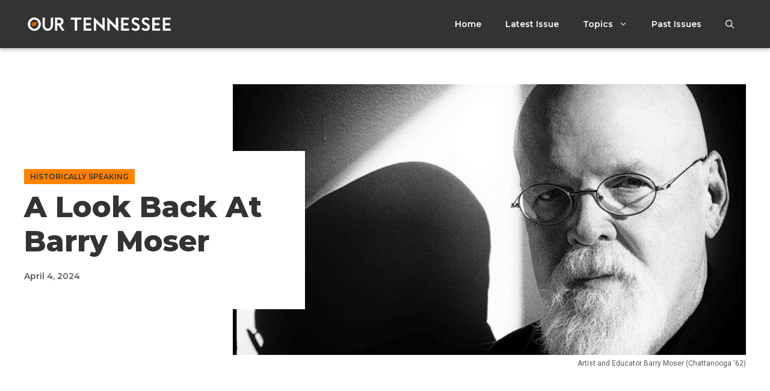

--- FILE ---
content_type: text/html; charset=UTF-8
request_url: https://our.tennessee.edu/2024/a-look-back-at-barry-moser/
body_size: 26099
content:
<!DOCTYPE html>
<html lang="en-US">
<head>
	<meta charset="UTF-8">
	<meta name='robots' content='index, follow, max-image-preview:large, max-snippet:-1, max-video-preview:-1' />
	<style>img:is([sizes="auto" i], [sizes^="auto," i]) { contain-intrinsic-size: 3000px 1500px }</style>
	<meta name="viewport" content="width=device-width, initial-scale=1">
	<!-- This site is optimized with the Yoast SEO plugin v25.3 - https://yoast.com/wordpress/plugins/seo/ -->
	<title>A Look back at Barry Moser &#8212; Our Tennessee</title>
	<meta name="description" content="Chattanooga-born artist and educator Barry Moser has illustrated and designed over 300 books throughout his career." />
	<link rel="canonical" href="https://our.tennessee.edu/2024/a-look-back-at-barry-moser/" />
	<meta property="og:locale" content="en_US" />
	<meta property="og:type" content="article" />
	<meta property="og:title" content="A Look back at Barry Moser &#8212; Our Tennessee" />
	<meta property="og:description" content="Chattanooga-born artist and educator Barry Moser has illustrated and designed over 300 books throughout his career." />
	<meta property="og:url" content="https://our.tennessee.edu/2024/a-look-back-at-barry-moser/" />
	<meta property="og:site_name" content="Our Tennessee" />
	<meta property="article:publisher" content="https://www.facebook.com/TennesseeAlumnus/" />
	<meta property="article:published_time" content="2024-04-04T11:52:14+00:00" />
	<meta property="article:modified_time" content="2024-04-04T11:52:17+00:00" />
	<meta property="og:image" content="https://our.tennessee.edu/wp-content/uploads/2024/03/OT-S24_historicallySpk_ftr.jpg" />
	<meta property="og:image:width" content="1920" />
	<meta property="og:image:height" content="1080" />
	<meta property="og:image:type" content="image/jpeg" />
	<meta name="author" content="Michael Folkerth" />
	<meta name="twitter:card" content="summary_large_image" />
	<meta name="twitter:creator" content="@TNAlumnus" />
	<meta name="twitter:site" content="@TNAlumnus" />
	<meta name="twitter:label1" content="Written by" />
	<meta name="twitter:data1" content="Michael Folkerth" />
	<meta name="twitter:label2" content="Est. reading time" />
	<meta name="twitter:data2" content="3 minutes" />
	<script type="application/ld+json" class="yoast-schema-graph">{"@context":"https://schema.org","@graph":[{"@type":"Article","@id":"https://our.tennessee.edu/2024/a-look-back-at-barry-moser/#article","isPartOf":{"@id":"https://our.tennessee.edu/2024/a-look-back-at-barry-moser/"},"author":{"name":"Michael Folkerth","@id":"https://our.tennessee.edu/#/schema/person/ce2726d787d6955e58eee8e7425d68b5"},"headline":"A Look back at Barry Moser","datePublished":"2024-04-04T11:52:14+00:00","dateModified":"2024-04-04T11:52:17+00:00","mainEntityOfPage":{"@id":"https://our.tennessee.edu/2024/a-look-back-at-barry-moser/"},"wordCount":462,"publisher":{"@id":"https://our.tennessee.edu/#organization"},"image":{"@id":"https://our.tennessee.edu/2024/a-look-back-at-barry-moser/#primaryimage"},"thumbnailUrl":"https://our.tennessee.edu/wp-content/uploads/2024/03/OT-S24_historicallySpk_ftr.jpg","keywords":["Arts &amp; Culture","Spring 2024","UT Chattanooga"],"articleSection":["Historically Speaking"],"inLanguage":"en-US"},{"@type":"WebPage","@id":"https://our.tennessee.edu/2024/a-look-back-at-barry-moser/","url":"https://our.tennessee.edu/2024/a-look-back-at-barry-moser/","name":"A Look back at Barry Moser &#8212; Our Tennessee","isPartOf":{"@id":"https://our.tennessee.edu/#website"},"primaryImageOfPage":{"@id":"https://our.tennessee.edu/2024/a-look-back-at-barry-moser/#primaryimage"},"image":{"@id":"https://our.tennessee.edu/2024/a-look-back-at-barry-moser/#primaryimage"},"thumbnailUrl":"https://our.tennessee.edu/wp-content/uploads/2024/03/OT-S24_historicallySpk_ftr.jpg","datePublished":"2024-04-04T11:52:14+00:00","dateModified":"2024-04-04T11:52:17+00:00","description":"Chattanooga-born artist and educator Barry Moser has illustrated and designed over 300 books throughout his career.","breadcrumb":{"@id":"https://our.tennessee.edu/2024/a-look-back-at-barry-moser/#breadcrumb"},"inLanguage":"en-US","potentialAction":[{"@type":"ReadAction","target":["https://our.tennessee.edu/2024/a-look-back-at-barry-moser/"]}]},{"@type":"ImageObject","inLanguage":"en-US","@id":"https://our.tennessee.edu/2024/a-look-back-at-barry-moser/#primaryimage","url":"https://our.tennessee.edu/wp-content/uploads/2024/03/OT-S24_historicallySpk_ftr.jpg","contentUrl":"https://our.tennessee.edu/wp-content/uploads/2024/03/OT-S24_historicallySpk_ftr.jpg","width":1920,"height":1080,"caption":"Artist and Educator Barry Moser (Chattanooga '62)"},{"@type":"BreadcrumbList","@id":"https://our.tennessee.edu/2024/a-look-back-at-barry-moser/#breadcrumb","itemListElement":[{"@type":"ListItem","position":1,"name":"Home","item":"https://our.tennessee.edu/"},{"@type":"ListItem","position":2,"name":"A Look back at Barry Moser"}]},{"@type":"WebSite","@id":"https://our.tennessee.edu/#website","url":"https://our.tennessee.edu/","name":"Tennessee Alumnus","description":"University of Tennessee System Magazine","publisher":{"@id":"https://our.tennessee.edu/#organization"},"potentialAction":[{"@type":"SearchAction","target":{"@type":"EntryPoint","urlTemplate":"https://our.tennessee.edu/?s={search_term_string}"},"query-input":{"@type":"PropertyValueSpecification","valueRequired":true,"valueName":"search_term_string"}}],"inLanguage":"en-US"},{"@type":"Organization","@id":"https://our.tennessee.edu/#organization","name":"University of Tennessee","url":"https://our.tennessee.edu/","logo":{"@type":"ImageObject","inLanguage":"en-US","@id":"https://our.tennessee.edu/#/schema/logo/image/","url":"https://our.tennessee.edu/wp-content/uploads/2017/01/UT-System-icon.png","contentUrl":"https://our.tennessee.edu/wp-content/uploads/2017/01/UT-System-icon.png","width":144,"height":144,"caption":"University of Tennessee"},"image":{"@id":"https://our.tennessee.edu/#/schema/logo/image/"},"sameAs":["https://www.facebook.com/TennesseeAlumnus/","https://x.com/TNAlumnus","https://www.instagram.com/tennesseealumnus/","https://www.youtube.com/user/TennesseeEDU/"]},{"@type":"Person","@id":"https://our.tennessee.edu/#/schema/person/ce2726d787d6955e58eee8e7425d68b5","name":"Michael Folkerth","image":{"@type":"ImageObject","inLanguage":"en-US","@id":"https://our.tennessee.edu/#/schema/person/image/","url":"https://secure.gravatar.com/avatar/ca2b3fe7f87671a99e6aae3f3cda4093d4d8ca7230535f3ccf3d84833ccb3047?s=96&d=mm&r=g","contentUrl":"https://secure.gravatar.com/avatar/ca2b3fe7f87671a99e6aae3f3cda4093d4d8ca7230535f3ccf3d84833ccb3047?s=96&d=mm&r=g","caption":"Michael Folkerth"}}]}</script>
	<!-- / Yoast SEO plugin. -->


<link rel='dns-prefetch' href='//stats.wp.com' />
<link rel='dns-prefetch' href='//v0.wordpress.com' />
<link href='https://fonts.gstatic.com' crossorigin rel='preconnect' />
<link href='https://fonts.googleapis.com' crossorigin rel='preconnect' />
<link rel='preconnect' href='//c0.wp.com' />
<link rel="alternate" type="application/rss+xml" title="Our Tennessee &raquo; Feed" href="https://our.tennessee.edu/feed/" />
<link rel="alternate" type="application/rss+xml" title="Our Tennessee &raquo; Comments Feed" href="https://our.tennessee.edu/comments/feed/" />
<script>
window._wpemojiSettings = {"baseUrl":"https:\/\/s.w.org\/images\/core\/emoji\/16.0.1\/72x72\/","ext":".png","svgUrl":"https:\/\/s.w.org\/images\/core\/emoji\/16.0.1\/svg\/","svgExt":".svg","source":{"concatemoji":"https:\/\/our.tennessee.edu\/wp-includes\/js\/wp-emoji-release.min.js?ver=6.8.3"}};
/*! This file is auto-generated */
!function(s,n){var o,i,e;function c(e){try{var t={supportTests:e,timestamp:(new Date).valueOf()};sessionStorage.setItem(o,JSON.stringify(t))}catch(e){}}function p(e,t,n){e.clearRect(0,0,e.canvas.width,e.canvas.height),e.fillText(t,0,0);var t=new Uint32Array(e.getImageData(0,0,e.canvas.width,e.canvas.height).data),a=(e.clearRect(0,0,e.canvas.width,e.canvas.height),e.fillText(n,0,0),new Uint32Array(e.getImageData(0,0,e.canvas.width,e.canvas.height).data));return t.every(function(e,t){return e===a[t]})}function u(e,t){e.clearRect(0,0,e.canvas.width,e.canvas.height),e.fillText(t,0,0);for(var n=e.getImageData(16,16,1,1),a=0;a<n.data.length;a++)if(0!==n.data[a])return!1;return!0}function f(e,t,n,a){switch(t){case"flag":return n(e,"\ud83c\udff3\ufe0f\u200d\u26a7\ufe0f","\ud83c\udff3\ufe0f\u200b\u26a7\ufe0f")?!1:!n(e,"\ud83c\udde8\ud83c\uddf6","\ud83c\udde8\u200b\ud83c\uddf6")&&!n(e,"\ud83c\udff4\udb40\udc67\udb40\udc62\udb40\udc65\udb40\udc6e\udb40\udc67\udb40\udc7f","\ud83c\udff4\u200b\udb40\udc67\u200b\udb40\udc62\u200b\udb40\udc65\u200b\udb40\udc6e\u200b\udb40\udc67\u200b\udb40\udc7f");case"emoji":return!a(e,"\ud83e\udedf")}return!1}function g(e,t,n,a){var r="undefined"!=typeof WorkerGlobalScope&&self instanceof WorkerGlobalScope?new OffscreenCanvas(300,150):s.createElement("canvas"),o=r.getContext("2d",{willReadFrequently:!0}),i=(o.textBaseline="top",o.font="600 32px Arial",{});return e.forEach(function(e){i[e]=t(o,e,n,a)}),i}function t(e){var t=s.createElement("script");t.src=e,t.defer=!0,s.head.appendChild(t)}"undefined"!=typeof Promise&&(o="wpEmojiSettingsSupports",i=["flag","emoji"],n.supports={everything:!0,everythingExceptFlag:!0},e=new Promise(function(e){s.addEventListener("DOMContentLoaded",e,{once:!0})}),new Promise(function(t){var n=function(){try{var e=JSON.parse(sessionStorage.getItem(o));if("object"==typeof e&&"number"==typeof e.timestamp&&(new Date).valueOf()<e.timestamp+604800&&"object"==typeof e.supportTests)return e.supportTests}catch(e){}return null}();if(!n){if("undefined"!=typeof Worker&&"undefined"!=typeof OffscreenCanvas&&"undefined"!=typeof URL&&URL.createObjectURL&&"undefined"!=typeof Blob)try{var e="postMessage("+g.toString()+"("+[JSON.stringify(i),f.toString(),p.toString(),u.toString()].join(",")+"));",a=new Blob([e],{type:"text/javascript"}),r=new Worker(URL.createObjectURL(a),{name:"wpTestEmojiSupports"});return void(r.onmessage=function(e){c(n=e.data),r.terminate(),t(n)})}catch(e){}c(n=g(i,f,p,u))}t(n)}).then(function(e){for(var t in e)n.supports[t]=e[t],n.supports.everything=n.supports.everything&&n.supports[t],"flag"!==t&&(n.supports.everythingExceptFlag=n.supports.everythingExceptFlag&&n.supports[t]);n.supports.everythingExceptFlag=n.supports.everythingExceptFlag&&!n.supports.flag,n.DOMReady=!1,n.readyCallback=function(){n.DOMReady=!0}}).then(function(){return e}).then(function(){var e;n.supports.everything||(n.readyCallback(),(e=n.source||{}).concatemoji?t(e.concatemoji):e.wpemoji&&e.twemoji&&(t(e.twemoji),t(e.wpemoji)))}))}((window,document),window._wpemojiSettings);
</script>
<style id='wp-emoji-styles-inline-css'>

	img.wp-smiley, img.emoji {
		display: inline !important;
		border: none !important;
		box-shadow: none !important;
		height: 1em !important;
		width: 1em !important;
		margin: 0 0.07em !important;
		vertical-align: -0.1em !important;
		background: none !important;
		padding: 0 !important;
	}
</style>
<link rel='stylesheet' id='wp-block-library-css' href='https://c0.wp.com/c/6.8.3/wp-includes/css/dist/block-library/style.min.css' media='all' />
<style id='classic-theme-styles-inline-css'>
/*! This file is auto-generated */
.wp-block-button__link{color:#fff;background-color:#32373c;border-radius:9999px;box-shadow:none;text-decoration:none;padding:calc(.667em + 2px) calc(1.333em + 2px);font-size:1.125em}.wp-block-file__button{background:#32373c;color:#fff;text-decoration:none}
</style>
<link rel='stylesheet' id='mediaelement-css' href='https://c0.wp.com/c/6.8.3/wp-includes/js/mediaelement/mediaelementplayer-legacy.min.css' media='all' />
<link rel='stylesheet' id='wp-mediaelement-css' href='https://c0.wp.com/c/6.8.3/wp-includes/js/mediaelement/wp-mediaelement.min.css' media='all' />
<style id='jetpack-sharing-buttons-style-inline-css'>
.jetpack-sharing-buttons__services-list{display:flex;flex-direction:row;flex-wrap:wrap;gap:0;list-style-type:none;margin:5px;padding:0}.jetpack-sharing-buttons__services-list.has-small-icon-size{font-size:12px}.jetpack-sharing-buttons__services-list.has-normal-icon-size{font-size:16px}.jetpack-sharing-buttons__services-list.has-large-icon-size{font-size:24px}.jetpack-sharing-buttons__services-list.has-huge-icon-size{font-size:36px}@media print{.jetpack-sharing-buttons__services-list{display:none!important}}.editor-styles-wrapper .wp-block-jetpack-sharing-buttons{gap:0;padding-inline-start:0}ul.jetpack-sharing-buttons__services-list.has-background{padding:1.25em 2.375em}
</style>
<style id='global-styles-inline-css'>
:root{--wp--preset--aspect-ratio--square: 1;--wp--preset--aspect-ratio--4-3: 4/3;--wp--preset--aspect-ratio--3-4: 3/4;--wp--preset--aspect-ratio--3-2: 3/2;--wp--preset--aspect-ratio--2-3: 2/3;--wp--preset--aspect-ratio--16-9: 16/9;--wp--preset--aspect-ratio--9-16: 9/16;--wp--preset--color--black: #000000;--wp--preset--color--cyan-bluish-gray: #abb8c3;--wp--preset--color--white: #ffffff;--wp--preset--color--pale-pink: #f78da7;--wp--preset--color--vivid-red: #cf2e2e;--wp--preset--color--luminous-vivid-orange: #ff6900;--wp--preset--color--luminous-vivid-amber: #fcb900;--wp--preset--color--light-green-cyan: #7bdcb5;--wp--preset--color--vivid-green-cyan: #00d084;--wp--preset--color--pale-cyan-blue: #8ed1fc;--wp--preset--color--vivid-cyan-blue: #0693e3;--wp--preset--color--vivid-purple: #9b51e0;--wp--preset--color--contrast: var(--contrast);--wp--preset--color--smoky-mtn-x: var(--smoky-mtn-x);--wp--preset--color--smoky-mtn-gray: var(--smoky-mtn-gray);--wp--preset--color--ripple-x: var(--ripple-x);--wp--preset--color--ripple: var(--ripple);--wp--preset--color--interstate-x: var(--interstate-x);--wp--preset--color--ut-orange: var(--ut-orange);--wp--preset--color--pebble: var(--pebble);--wp--preset--color--pebble-x: var(--pebble-x);--wp--preset--color--base-3: var(--base-3);--wp--preset--color--contrast-2: var(--contrast-2);--wp--preset--color--contrast-3: var(--contrast-3);--wp--preset--color--base: var(--base);--wp--preset--color--base-2: var(--base-2);--wp--preset--color--accent: var(--accent);--wp--preset--color--accent-2: var(--accent-2);--wp--preset--color--iris: var(--iris);--wp--preset--gradient--vivid-cyan-blue-to-vivid-purple: linear-gradient(135deg,rgba(6,147,227,1) 0%,rgb(155,81,224) 100%);--wp--preset--gradient--light-green-cyan-to-vivid-green-cyan: linear-gradient(135deg,rgb(122,220,180) 0%,rgb(0,208,130) 100%);--wp--preset--gradient--luminous-vivid-amber-to-luminous-vivid-orange: linear-gradient(135deg,rgba(252,185,0,1) 0%,rgba(255,105,0,1) 100%);--wp--preset--gradient--luminous-vivid-orange-to-vivid-red: linear-gradient(135deg,rgba(255,105,0,1) 0%,rgb(207,46,46) 100%);--wp--preset--gradient--very-light-gray-to-cyan-bluish-gray: linear-gradient(135deg,rgb(238,238,238) 0%,rgb(169,184,195) 100%);--wp--preset--gradient--cool-to-warm-spectrum: linear-gradient(135deg,rgb(74,234,220) 0%,rgb(151,120,209) 20%,rgb(207,42,186) 40%,rgb(238,44,130) 60%,rgb(251,105,98) 80%,rgb(254,248,76) 100%);--wp--preset--gradient--blush-light-purple: linear-gradient(135deg,rgb(255,206,236) 0%,rgb(152,150,240) 100%);--wp--preset--gradient--blush-bordeaux: linear-gradient(135deg,rgb(254,205,165) 0%,rgb(254,45,45) 50%,rgb(107,0,62) 100%);--wp--preset--gradient--luminous-dusk: linear-gradient(135deg,rgb(255,203,112) 0%,rgb(199,81,192) 50%,rgb(65,88,208) 100%);--wp--preset--gradient--pale-ocean: linear-gradient(135deg,rgb(255,245,203) 0%,rgb(182,227,212) 50%,rgb(51,167,181) 100%);--wp--preset--gradient--electric-grass: linear-gradient(135deg,rgb(202,248,128) 0%,rgb(113,206,126) 100%);--wp--preset--gradient--midnight: linear-gradient(135deg,rgb(2,3,129) 0%,rgb(40,116,252) 100%);--wp--preset--font-size--small: 13px;--wp--preset--font-size--medium: 20px;--wp--preset--font-size--large: 36px;--wp--preset--font-size--x-large: 42px;--wp--preset--spacing--20: 0.44rem;--wp--preset--spacing--30: 0.67rem;--wp--preset--spacing--40: 1rem;--wp--preset--spacing--50: 1.5rem;--wp--preset--spacing--60: 2.25rem;--wp--preset--spacing--70: 3.38rem;--wp--preset--spacing--80: 5.06rem;--wp--preset--shadow--natural: 6px 6px 9px rgba(0, 0, 0, 0.2);--wp--preset--shadow--deep: 12px 12px 50px rgba(0, 0, 0, 0.4);--wp--preset--shadow--sharp: 6px 6px 0px rgba(0, 0, 0, 0.2);--wp--preset--shadow--outlined: 6px 6px 0px -3px rgba(255, 255, 255, 1), 6px 6px rgba(0, 0, 0, 1);--wp--preset--shadow--crisp: 6px 6px 0px rgba(0, 0, 0, 1);}:where(.is-layout-flex){gap: 0.5em;}:where(.is-layout-grid){gap: 0.5em;}body .is-layout-flex{display: flex;}.is-layout-flex{flex-wrap: wrap;align-items: center;}.is-layout-flex > :is(*, div){margin: 0;}body .is-layout-grid{display: grid;}.is-layout-grid > :is(*, div){margin: 0;}:where(.wp-block-columns.is-layout-flex){gap: 2em;}:where(.wp-block-columns.is-layout-grid){gap: 2em;}:where(.wp-block-post-template.is-layout-flex){gap: 1.25em;}:where(.wp-block-post-template.is-layout-grid){gap: 1.25em;}.has-black-color{color: var(--wp--preset--color--black) !important;}.has-cyan-bluish-gray-color{color: var(--wp--preset--color--cyan-bluish-gray) !important;}.has-white-color{color: var(--wp--preset--color--white) !important;}.has-pale-pink-color{color: var(--wp--preset--color--pale-pink) !important;}.has-vivid-red-color{color: var(--wp--preset--color--vivid-red) !important;}.has-luminous-vivid-orange-color{color: var(--wp--preset--color--luminous-vivid-orange) !important;}.has-luminous-vivid-amber-color{color: var(--wp--preset--color--luminous-vivid-amber) !important;}.has-light-green-cyan-color{color: var(--wp--preset--color--light-green-cyan) !important;}.has-vivid-green-cyan-color{color: var(--wp--preset--color--vivid-green-cyan) !important;}.has-pale-cyan-blue-color{color: var(--wp--preset--color--pale-cyan-blue) !important;}.has-vivid-cyan-blue-color{color: var(--wp--preset--color--vivid-cyan-blue) !important;}.has-vivid-purple-color{color: var(--wp--preset--color--vivid-purple) !important;}.has-black-background-color{background-color: var(--wp--preset--color--black) !important;}.has-cyan-bluish-gray-background-color{background-color: var(--wp--preset--color--cyan-bluish-gray) !important;}.has-white-background-color{background-color: var(--wp--preset--color--white) !important;}.has-pale-pink-background-color{background-color: var(--wp--preset--color--pale-pink) !important;}.has-vivid-red-background-color{background-color: var(--wp--preset--color--vivid-red) !important;}.has-luminous-vivid-orange-background-color{background-color: var(--wp--preset--color--luminous-vivid-orange) !important;}.has-luminous-vivid-amber-background-color{background-color: var(--wp--preset--color--luminous-vivid-amber) !important;}.has-light-green-cyan-background-color{background-color: var(--wp--preset--color--light-green-cyan) !important;}.has-vivid-green-cyan-background-color{background-color: var(--wp--preset--color--vivid-green-cyan) !important;}.has-pale-cyan-blue-background-color{background-color: var(--wp--preset--color--pale-cyan-blue) !important;}.has-vivid-cyan-blue-background-color{background-color: var(--wp--preset--color--vivid-cyan-blue) !important;}.has-vivid-purple-background-color{background-color: var(--wp--preset--color--vivid-purple) !important;}.has-black-border-color{border-color: var(--wp--preset--color--black) !important;}.has-cyan-bluish-gray-border-color{border-color: var(--wp--preset--color--cyan-bluish-gray) !important;}.has-white-border-color{border-color: var(--wp--preset--color--white) !important;}.has-pale-pink-border-color{border-color: var(--wp--preset--color--pale-pink) !important;}.has-vivid-red-border-color{border-color: var(--wp--preset--color--vivid-red) !important;}.has-luminous-vivid-orange-border-color{border-color: var(--wp--preset--color--luminous-vivid-orange) !important;}.has-luminous-vivid-amber-border-color{border-color: var(--wp--preset--color--luminous-vivid-amber) !important;}.has-light-green-cyan-border-color{border-color: var(--wp--preset--color--light-green-cyan) !important;}.has-vivid-green-cyan-border-color{border-color: var(--wp--preset--color--vivid-green-cyan) !important;}.has-pale-cyan-blue-border-color{border-color: var(--wp--preset--color--pale-cyan-blue) !important;}.has-vivid-cyan-blue-border-color{border-color: var(--wp--preset--color--vivid-cyan-blue) !important;}.has-vivid-purple-border-color{border-color: var(--wp--preset--color--vivid-purple) !important;}.has-vivid-cyan-blue-to-vivid-purple-gradient-background{background: var(--wp--preset--gradient--vivid-cyan-blue-to-vivid-purple) !important;}.has-light-green-cyan-to-vivid-green-cyan-gradient-background{background: var(--wp--preset--gradient--light-green-cyan-to-vivid-green-cyan) !important;}.has-luminous-vivid-amber-to-luminous-vivid-orange-gradient-background{background: var(--wp--preset--gradient--luminous-vivid-amber-to-luminous-vivid-orange) !important;}.has-luminous-vivid-orange-to-vivid-red-gradient-background{background: var(--wp--preset--gradient--luminous-vivid-orange-to-vivid-red) !important;}.has-very-light-gray-to-cyan-bluish-gray-gradient-background{background: var(--wp--preset--gradient--very-light-gray-to-cyan-bluish-gray) !important;}.has-cool-to-warm-spectrum-gradient-background{background: var(--wp--preset--gradient--cool-to-warm-spectrum) !important;}.has-blush-light-purple-gradient-background{background: var(--wp--preset--gradient--blush-light-purple) !important;}.has-blush-bordeaux-gradient-background{background: var(--wp--preset--gradient--blush-bordeaux) !important;}.has-luminous-dusk-gradient-background{background: var(--wp--preset--gradient--luminous-dusk) !important;}.has-pale-ocean-gradient-background{background: var(--wp--preset--gradient--pale-ocean) !important;}.has-electric-grass-gradient-background{background: var(--wp--preset--gradient--electric-grass) !important;}.has-midnight-gradient-background{background: var(--wp--preset--gradient--midnight) !important;}.has-small-font-size{font-size: var(--wp--preset--font-size--small) !important;}.has-medium-font-size{font-size: var(--wp--preset--font-size--medium) !important;}.has-large-font-size{font-size: var(--wp--preset--font-size--large) !important;}.has-x-large-font-size{font-size: var(--wp--preset--font-size--x-large) !important;}
:where(.wp-block-post-template.is-layout-flex){gap: 1.25em;}:where(.wp-block-post-template.is-layout-grid){gap: 1.25em;}
:where(.wp-block-columns.is-layout-flex){gap: 2em;}:where(.wp-block-columns.is-layout-grid){gap: 2em;}
:root :where(.wp-block-pullquote){font-size: 1.5em;line-height: 1.6;}
</style>
<link crossorigin="anonymous" rel='stylesheet' id='generateblocks-google-fonts-css' href='https://fonts.googleapis.com/css?family=Montserrat:100,100italic,200,200italic,300,300italic,regular,italic,500,500italic,600,600italic,700,700italic,800,800italic,900,900italic|Roboto:100,100italic,300,300italic,regular,italic,500,500italic,700,700italic,900,900italic&#038;display=swap' media='all' />
<link rel='stylesheet' id='generate-style-css' href='https://our.tennessee.edu/wp-content/themes/generatepress/assets/css/main.min.css?ver=3.6.0' media='all' />
<style id='generate-style-inline-css'>
body{background-color:var(--base-3);color:var(--smoky-mtn-dark);}a{color:var(--ripple-x);}a:hover, a:focus{text-decoration:underline;}.entry-title a, .site-branding a, a.button, .wp-block-button__link, .main-navigation a{text-decoration:none;}a:hover, a:focus, a:active{color:var(--smoky-mtn-gray);}.grid-container{max-width:1280px;}.wp-block-group__inner-container{max-width:1280px;margin-left:auto;margin-right:auto;}.site-header .header-image{width:250px;}:root{--contrast:#000000;--smoky-mtn-x:#333333;--smoky-mtn-gray:#58595B;--ripple-x:#0A5771;--ripple:#4C728B;--interstate-x:#ECF0F3;--ut-orange:#ff8200;--pebble:#D5D1CB;--pebble-x:#F3EFEC;--base-3:#ffffff;--contrast-2:#575760;--contrast-3:#b2b2be;--base:#f0f0f0;--base-2:#f7f8f9;--accent:#0C4767;--accent-2:#566E3D;--iris:#79698E;}:root .has-contrast-color{color:var(--contrast);}:root .has-contrast-background-color{background-color:var(--contrast);}:root .has-smoky-mtn-x-color{color:var(--smoky-mtn-x);}:root .has-smoky-mtn-x-background-color{background-color:var(--smoky-mtn-x);}:root .has-smoky-mtn-gray-color{color:var(--smoky-mtn-gray);}:root .has-smoky-mtn-gray-background-color{background-color:var(--smoky-mtn-gray);}:root .has-ripple-x-color{color:var(--ripple-x);}:root .has-ripple-x-background-color{background-color:var(--ripple-x);}:root .has-ripple-color{color:var(--ripple);}:root .has-ripple-background-color{background-color:var(--ripple);}:root .has-interstate-x-color{color:var(--interstate-x);}:root .has-interstate-x-background-color{background-color:var(--interstate-x);}:root .has-ut-orange-color{color:var(--ut-orange);}:root .has-ut-orange-background-color{background-color:var(--ut-orange);}:root .has-pebble-color{color:var(--pebble);}:root .has-pebble-background-color{background-color:var(--pebble);}:root .has-pebble-x-color{color:var(--pebble-x);}:root .has-pebble-x-background-color{background-color:var(--pebble-x);}:root .has-base-3-color{color:var(--base-3);}:root .has-base-3-background-color{background-color:var(--base-3);}:root .has-contrast-2-color{color:var(--contrast-2);}:root .has-contrast-2-background-color{background-color:var(--contrast-2);}:root .has-contrast-3-color{color:var(--contrast-3);}:root .has-contrast-3-background-color{background-color:var(--contrast-3);}:root .has-base-color{color:var(--base);}:root .has-base-background-color{background-color:var(--base);}:root .has-base-2-color{color:var(--base-2);}:root .has-base-2-background-color{background-color:var(--base-2);}:root .has-accent-color{color:var(--accent);}:root .has-accent-background-color{background-color:var(--accent);}:root .has-accent-2-color{color:var(--accent-2);}:root .has-accent-2-background-color{background-color:var(--accent-2);}:root .has-iris-color{color:var(--iris);}:root .has-iris-background-color{background-color:var(--iris);}.gp-modal:not(.gp-modal--open):not(.gp-modal--transition){display:none;}.gp-modal--transition:not(.gp-modal--open){pointer-events:none;}.gp-modal-overlay:not(.gp-modal-overlay--open):not(.gp-modal--transition){display:none;}.gp-modal__overlay{display:none;position:fixed;top:0;left:0;right:0;bottom:0;background:rgba(0,0,0,0.2);display:flex;justify-content:center;align-items:center;z-index:10000;backdrop-filter:blur(3px);transition:opacity 500ms ease;opacity:0;}.gp-modal--open:not(.gp-modal--transition) .gp-modal__overlay{opacity:1;}.gp-modal__container{max-width:100%;max-height:100vh;transform:scale(0.9);transition:transform 500ms ease;padding:0 10px;}.gp-modal--open:not(.gp-modal--transition) .gp-modal__container{transform:scale(1);}.search-modal-fields{display:flex;}.gp-search-modal .gp-modal__overlay{align-items:flex-start;padding-top:25vh;background:var(--gp-search-modal-overlay-bg-color);}.search-modal-form{width:500px;max-width:100%;background-color:var(--gp-search-modal-bg-color);color:var(--gp-search-modal-text-color);}.search-modal-form .search-field, .search-modal-form .search-field:focus{width:100%;height:60px;background-color:transparent;border:0;appearance:none;color:currentColor;}.search-modal-fields button, .search-modal-fields button:active, .search-modal-fields button:focus, .search-modal-fields button:hover{background-color:transparent;border:0;color:currentColor;width:60px;}body, button, input, select, textarea{font-family:Lora, serif;font-weight:300;font-size:1em;}body{line-height:1.4;}p{margin-bottom:1em;}h2{font-family:Montserrat, sans-serif;font-weight:700;text-transform:capitalize;font-size:30px;line-height:1.2em;margin-bottom:20px;}@media (max-width:768px){h2{font-size:22px;}}h1{font-family:Montserrat, sans-serif;font-weight:800;text-transform:capitalize;font-size:48px;}h3{font-family:Montserrat, sans-serif;font-weight:800;font-size:26px;line-height:1.25em;margin-bottom:15px;}h6{font-family:Montserrat, sans-serif;font-weight:normal;text-transform:uppercase;font-size:13px;letter-spacing:1px;line-height:1em;margin-bottom:13px;}h4{font-family:Montserrat, sans-serif;font-weight:600;text-transform:initial;font-size:23px;line-height:1.2em;margin-bottom:5px;}h5{font-family:Montserrat, sans-serif;font-weight:800;line-height:1.2em;margin-bottom:10px;}.top-bar{background-color:#636363;color:#ffffff;}.top-bar a{color:#ffffff;}.top-bar a:hover{color:#303030;}.site-header{background-color:var(--smoky-mtn-x);}.main-title a,.main-title a:hover{color:var(--contrast);}.site-description{color:var(--contrast-2);}.main-navigation .main-nav ul li a, .main-navigation .menu-toggle, .main-navigation .menu-bar-items{color:var(--base-3);}.main-navigation .main-nav ul li:not([class*="current-menu-"]):hover > a, .main-navigation .main-nav ul li:not([class*="current-menu-"]):focus > a, .main-navigation .main-nav ul li.sfHover:not([class*="current-menu-"]) > a, .main-navigation .menu-bar-item:hover > a, .main-navigation .menu-bar-item.sfHover > a{color:var(--ut-orange);}button.menu-toggle:hover,button.menu-toggle:focus{color:var(--base-3);}.main-navigation .main-nav ul li[class*="current-menu-"] > a{color:var(--ut-orange);}.navigation-search input[type="search"],.navigation-search input[type="search"]:active, .navigation-search input[type="search"]:focus, .main-navigation .main-nav ul li.search-item.active > a, .main-navigation .menu-bar-items .search-item.active > a{color:var(--ut-orange);}.main-navigation ul ul{background-color:var(--smoky-mtn-gray);}.separate-containers .inside-article, .separate-containers .comments-area, .separate-containers .page-header, .one-container .container, .separate-containers .paging-navigation, .inside-page-header{color:var(--smoky-mtn-x);background-color:var(--base-3);}.inside-article a,.paging-navigation a,.comments-area a,.page-header a{color:var(--smoky-mtn-x);}.inside-article a:hover,.paging-navigation a:hover,.comments-area a:hover,.page-header a:hover{color:var(--ripple-x);}.entry-title a{color:var(--smoky-mtn-x);}.entry-title a:hover{color:var(--contrast-2);}.entry-meta{color:var(--smoky-mtn-gray);}h1{color:var(--smoky-mtn-x);}h2{color:var(--smoky-mtn-gray);}h4{color:var(--smoky-mtn-gray);}.sidebar .widget{background-color:var(--base-3);}.footer-widgets{background-color:var(--base-3);}.site-info{background-color:var(--base-3);}input[type="text"],input[type="email"],input[type="url"],input[type="password"],input[type="search"],input[type="tel"],input[type="number"],textarea,select{color:var(--contrast);background-color:var(--base-2);border-color:var(--base);}input[type="text"]:focus,input[type="email"]:focus,input[type="url"]:focus,input[type="password"]:focus,input[type="search"]:focus,input[type="tel"]:focus,input[type="number"]:focus,textarea:focus,select:focus{color:var(--contrast);background-color:var(--base-2);border-color:var(--contrast-3);}button,html input[type="button"],input[type="reset"],input[type="submit"],a.button,a.wp-block-button__link:not(.has-background){color:var(--smoky-mtn-x);background-color:var(--ut-orange);}button:hover,html input[type="button"]:hover,input[type="reset"]:hover,input[type="submit"]:hover,a.button:hover,button:focus,html input[type="button"]:focus,input[type="reset"]:focus,input[type="submit"]:focus,a.button:focus,a.wp-block-button__link:not(.has-background):active,a.wp-block-button__link:not(.has-background):focus,a.wp-block-button__link:not(.has-background):hover{color:var(--base-3);background-color:var(--smoky-mtn-x);}a.generate-back-to-top{background-color:rgba( 0,0,0,0.4 );color:#ffffff;}a.generate-back-to-top:hover,a.generate-back-to-top:focus{background-color:rgba( 0,0,0,0.6 );color:#ffffff;}:root{--gp-search-modal-bg-color:var(--base-3);--gp-search-modal-text-color:var(--smoky-mtn-x);--gp-search-modal-overlay-bg-color:rgba(0,0,0,0.2);}@media (max-width:768px){.main-navigation .menu-bar-item:hover > a, .main-navigation .menu-bar-item.sfHover > a{background:none;color:var(--base-3);}}.nav-below-header .main-navigation .inside-navigation.grid-container, .nav-above-header .main-navigation .inside-navigation.grid-container{padding:0px 20px 0px 20px;}.site-main .wp-block-group__inner-container{padding:40px;}.separate-containers .paging-navigation{padding-top:20px;padding-bottom:20px;}.entry-content .alignwide, body:not(.no-sidebar) .entry-content .alignfull{margin-left:-40px;width:calc(100% + 80px);max-width:calc(100% + 80px);}.rtl .menu-item-has-children .dropdown-menu-toggle{padding-left:20px;}.rtl .main-navigation .main-nav ul li.menu-item-has-children > a{padding-right:20px;}@media (max-width:768px){.separate-containers .inside-article, .separate-containers .comments-area, .separate-containers .page-header, .separate-containers .paging-navigation, .one-container .site-content, .inside-page-header{padding:30px;}.site-main .wp-block-group__inner-container{padding:30px;}.inside-top-bar{padding-right:30px;padding-left:30px;}.inside-header{padding-right:30px;padding-left:30px;}.widget-area .widget{padding-top:30px;padding-right:30px;padding-bottom:30px;padding-left:30px;}.footer-widgets-container{padding-top:30px;padding-right:30px;padding-bottom:30px;padding-left:30px;}.inside-site-info{padding-right:30px;padding-left:30px;}.entry-content .alignwide, body:not(.no-sidebar) .entry-content .alignfull{margin-left:-30px;width:calc(100% + 60px);max-width:calc(100% + 60px);}.one-container .site-main .paging-navigation{margin-bottom:20px;}}/* End cached CSS */.is-right-sidebar{width:30%;}.is-left-sidebar{width:30%;}.site-content .content-area{width:70%;}@media (max-width:768px){.main-navigation .menu-toggle,.sidebar-nav-mobile:not(#sticky-placeholder){display:block;}.main-navigation ul,.gen-sidebar-nav,.main-navigation:not(.slideout-navigation):not(.toggled) .main-nav > ul,.has-inline-mobile-toggle #site-navigation .inside-navigation > *:not(.navigation-search):not(.main-nav){display:none;}.nav-align-right .inside-navigation,.nav-align-center .inside-navigation{justify-content:space-between;}.has-inline-mobile-toggle .mobile-menu-control-wrapper{display:flex;flex-wrap:wrap;}.has-inline-mobile-toggle .inside-header{flex-direction:row;text-align:left;flex-wrap:wrap;}.has-inline-mobile-toggle .header-widget,.has-inline-mobile-toggle #site-navigation{flex-basis:100%;}.nav-float-left .has-inline-mobile-toggle #site-navigation{order:10;}}
.dynamic-author-image-rounded{border-radius:100%;}.dynamic-featured-image, .dynamic-author-image{vertical-align:middle;}.one-container.blog .dynamic-content-template:not(:last-child), .one-container.archive .dynamic-content-template:not(:last-child){padding-bottom:0px;}.dynamic-entry-excerpt > p:last-child{margin-bottom:0px;}
</style>
<link crossorigin="anonymous" rel='stylesheet' id='generate-google-fonts-css' href='https://fonts.googleapis.com/css?family=Rubik%3A300%2Cregular%2C500%2C600%2C700%2C800%2C900%2C300italic%2Citalic%2C500italic%2C600italic%2C700italic%2C800italic%2C900italic%7CAlegreya+Sans%3A100%2C100italic%2C300%2C300italic%2Cregular%2Citalic%2C500%2C500italic%2C700%2C700italic%2C800%2C800italic%2C900%2C900italic%7CRoboto+Slab%3A100%2C200%2C300%2Cregular%2C500%2C600%2C700%2C800%2C900%7CAbril+Fatface%3Aregular%7CMontserrat%3A100%2C100italic%2C200%2C200italic%2C300%2C300italic%2Cregular%2Citalic%2C500%2C500italic%2C600%2C600italic%2C700%2C700italic%2C800%2C800italic%2C900%2C900italic%7CRoboto%3A100%2C100italic%2C300%2C300italic%2Cregular%2Citalic%2C500%2C500italic%2C700%2C700italic%2C900%2C900italic%7CLato%3A100%2C100italic%2C300%2C300italic%2Cregular%2Citalic%2C700%2C700italic%2C900%2C900italic%7CLora%3Aregular%2C500%2C600%2C700%2Citalic%2C500italic%2C600italic%2C700italic%7CTinos%3Aregular%2Citalic%2C700%2C700italic&#038;display=auto&#038;ver=3.6.0' media='all' />
<style id='generateblocks-inline-css'>
.gb-container.gb-tabs__item:not(.gb-tabs__item-open){display:none;}.gb-container-d41e1a46{padding:25px;margin-top:30px;margin-bottom:30px;background-color:var(--interstate-x);}.gb-grid-wrapper > .gb-grid-column-21553b54{width:25%;}.gb-grid-wrapper > .gb-grid-column-576698f2{width:75%;}.gb-container-d0a86651{display:flex;flex-wrap:wrap;align-items:center;column-gap:20px;row-gap:20px;margin-left:30px;color:var(--contrast);}.gb-container-d0a86651 a{color:var(--contrast);}.gb-container-d0a86651 a:hover{color:var(--ripple);}.gb-container-47d04835{width:100%;display:flex;flex-direction:row;flex-wrap:wrap;align-items:center;column-gap:15px;}.gb-container-bcbc46ac{width:60%;flex-basis:calc(100% - 75px);text-align:center;border-top:3px solid var(--ut-orange);}.gb-container-e9bed0be{flex-basis:100%;}.gb-container-03919c55{height:100%;display:flex;flex-direction:column;align-items:flex-start;column-gap:20px;text-align:left;}.gb-grid-wrapper > .gb-grid-column-03919c55{width:100%;}.gb-container-70385d72{max-width:1280px;display:flex;flex-wrap:wrap;align-items:center;column-gap:40px;padding:60px 40px;margin-right:auto;margin-left:auto;}.gb-container-579e5b87{width:40%;z-index:2;position:relative;flex-grow:1;flex-basis:0px;font-size:14px;padding-top:30px;padding-right:40px;padding-bottom:30px;background-color:var(--base-3);}.gb-container-d909e043{display:flex;column-gap:5px;row-gap:10px;padding:0;margin-bottom:10px;}.gb-container-ce76c1b0{margin-right:10px;margin-bottom:15px;margin-left:0px;}.gb-container-4e92c4e8{width:60%;overflow-x:hidden;overflow-y:hidden;flex-grow:2;flex-basis:0px;text-align:right;padding:0;margin-left:-10%;}.gb-container-e224c1dd{font-family:Montserrat, sans-serif;padding-top:0px;padding-bottom:0px;background-color:var(--smoky-mtn-x);}.gb-container-e224c1dd a{color:var(--base-3);}.gb-container-e224c1dd a:hover{color:var(--ut-orange);}.gb-container-33435c22{max-width:1280px;padding:40px;margin-right:auto;margin-left:auto;}.gb-container-738a1dec{max-width:1280px;display:flex;flex-direction:row;align-items:center;justify-content:space-between;column-gap:40px;padding:0;margin-top:0px;margin-bottom:25px;}.gb-container-7cc01e6c{width:32%;display:flex;flex-direction:row;align-items:center;justify-content:flex-end;column-gap:20px;flex-grow:1;flex-shrink:1;flex-basis:0px;padding:0;}.gb-container-7cc01e6c a:hover{color:var(--ut-orange);}.gb-container-13e76207{max-width:1280px;display:flex;align-items:flex-start;justify-content:space-between;column-gap:40px;font-family:Montserrat, sans-serif;font-size:14px;font-weight:600;padding-top:10px;color:var(--base-3);}.gb-container-13e76207 a:hover{color:var(--ut-orange);}.gb-container-c294b697{display:flex;column-gap:100px;}.gb-container-a77dc872{font-weight:400;}.gb-container-9cff99ef{display:flex;flex-direction:column;align-items:flex-start;font-weight:400;}.gb-container-c0bca87b{max-width:350px;font-weight:400;text-align:right;}h4.gb-headline-9e06b5e3{flex-basis:100%;font-size:16px;text-transform:uppercase;margin-bottom:5px;color:var(--smoky-mtn-gray);}h3.gb-headline-040f2ffe{font-size:16px;margin-bottom:5px;}h1.gb-headline-56c7eb13{margin-bottom:20px;}p.gb-headline-c42c6312{font-family:Montserrat, sans-serif;font-weight:600;padding-right:10px;margin-right:10px;margin-bottom:5px;color:var(--smoky-mtn-gray);}p.gb-headline-24c90ab5{font-family:Montserrat, sans-serif;font-weight:400;margin-bottom:5px;color:var(--smoky-mtn-x);}p.gb-headline-9c0bf38b{font-family:Montserrat, sans-serif;font-weight:400;color:var(--smoky-mtn-x);}p.gb-headline-627b26b4{font-family:Roboto, sans-serif;font-size:12px;font-weight:400;text-align:right;margin-top:0.5em;color:var(--smoky-mtn-gray);}.gb-grid-wrapper-ebb82b66{display:flex;flex-wrap:wrap;align-items:flex-start;margin-left:-25px;}.gb-grid-wrapper-ebb82b66 > .gb-grid-column{box-sizing:border-box;padding-left:25px;}.gb-grid-wrapper-b3929361{display:flex;flex-wrap:wrap;row-gap:40px;}.gb-grid-wrapper-b3929361 > .gb-grid-column{box-sizing:border-box;}.gb-accordion__item:not(.gb-accordion__item-open) > .gb-button .gb-accordion__icon-open{display:none;}.gb-accordion__item.gb-accordion__item-open > .gb-button .gb-accordion__icon{display:none;}a.gb-button-fbc7b318{display:inline-flex;align-items:center;justify-content:center;column-gap:0.5em;font-size:14px;text-align:center;color:var(--smoky-mtn-x);text-decoration:none;}a.gb-button-fbc7b318:hover, a.gb-button-fbc7b318:active, a.gb-button-fbc7b318:focus{color:var(--ripple-x);}a.gb-button-fbc7b318 .gb-icon{line-height:0;}a.gb-button-fbc7b318 .gb-icon svg{width:1em;height:1em;fill:currentColor;}a.gb-button-5d91b971{display:inline-flex;align-items:center;justify-content:center;font-family:Montserrat, sans-serif;font-size:12px;font-weight:600;text-transform:uppercase;text-align:center;padding:5px 10px 4px;background-color:var(--ut-orange);color:var(--smoky-mtn-x);text-decoration:none;}a.gb-button-5d91b971:hover, a.gb-button-5d91b971:active, a.gb-button-5d91b971:focus{background-color:var(--smoky-mtn-x);color:var(--ut-orange);}a.gb-button-896a77f7{display:inline-flex;align-items:center;justify-content:center;column-gap:0.5em;text-align:center;text-decoration:none;}a.gb-button-896a77f7 .gb-icon{line-height:0;}a.gb-button-896a77f7 .gb-icon svg{width:1.1em;height:1.1em;fill:currentColor;}a.gb-button-90da0b26{display:inline-flex;align-items:center;justify-content:center;text-align:center;text-decoration:none;}a.gb-button-90da0b26 .gb-icon{line-height:0;}a.gb-button-90da0b26 .gb-icon svg{width:1.1em;height:1.1em;fill:currentColor;}a.gb-button-8e77e621{display:inline-flex;align-items:center;justify-content:center;text-align:center;text-decoration:none;}a.gb-button-8e77e621 .gb-icon{line-height:0;}a.gb-button-8e77e621 .gb-icon svg{width:1.1em;height:1.1em;fill:currentColor;}a.gb-button-3cf1d6c1{display:inline-flex;align-items:center;justify-content:center;column-gap:0.5em;text-align:center;text-decoration:none;}a.gb-button-3cf1d6c1:hover, a.gb-button-3cf1d6c1:active, a.gb-button-3cf1d6c1:focus{color:var(--ut-orange);}a.gb-button-3cf1d6c1 .gb-icon{line-height:0;}a.gb-button-3cf1d6c1 .gb-icon svg{width:1.1em;height:1.1em;fill:currentColor;}a.gb-button-02fcc178{display:inline-flex;align-items:center;column-gap:0.5em;color:var(--base-3);text-decoration:none;}a.gb-button-02fcc178:hover, a.gb-button-02fcc178:active, a.gb-button-02fcc178:focus{color:var(--ut-orange);}a.gb-button-02fcc178 .gb-icon{line-height:0;}a.gb-button-02fcc178 .gb-icon svg{width:1em;height:1em;fill:currentColor;}a.gb-button-a2d4e6db{display:inline-flex;align-items:center;column-gap:0.5em;color:var(--base-3);text-decoration:none;}a.gb-button-a2d4e6db:hover, a.gb-button-a2d4e6db:active, a.gb-button-a2d4e6db:focus{color:var(--ut-orange);}a.gb-button-a2d4e6db .gb-icon{line-height:0;}a.gb-button-a2d4e6db .gb-icon svg{width:1em;height:1em;fill:currentColor;}a.gb-button-99e3e22b{display:inline-flex;align-items:center;column-gap:0.5em;color:var(--base-3);text-decoration:none;}a.gb-button-99e3e22b:hover, a.gb-button-99e3e22b:active, a.gb-button-99e3e22b:focus{color:var(--ut-orange);}a.gb-button-99e3e22b .gb-icon{line-height:0;}a.gb-button-99e3e22b .gb-icon svg{width:1em;height:1em;fill:currentColor;}a.gb-button-52c28ab6{display:inline-flex;align-items:center;column-gap:0.5em;color:var(--base-3);text-decoration:none;}a.gb-button-52c28ab6:hover, a.gb-button-52c28ab6:active, a.gb-button-52c28ab6:focus{color:var(--ut-orange);}a.gb-button-52c28ab6 .gb-icon{line-height:0;}a.gb-button-52c28ab6 .gb-icon svg{width:1em;height:1em;fill:currentColor;}.gb-block-image-95849c3e{margin-bottom:15px;}.gb-image-95849c3e{width:100%;object-fit:cover;vertical-align:middle;}.gb-block-image-fdc3040e{margin-bottom:0px;}.gb-image-fdc3040e{width:100%;height:450px;object-fit:cover;vertical-align:middle;}.gb-image-6e5e33ec{width:225px;vertical-align:middle;}@media (min-width: 1025px) {.gb-grid-wrapper > div.gb-grid-column-579e5b87{padding-bottom:0;}.gb-grid-wrapper > div.gb-grid-column-4e92c4e8{padding-bottom:0;}}@media (max-width: 1024px) {.gb-container-579e5b87{width:50%;}.gb-grid-wrapper > .gb-grid-column-579e5b87{width:50%;}.gb-container-4e92c4e8{width:50%;}.gb-grid-wrapper > .gb-grid-column-4e92c4e8{width:50%;}.gb-container-738a1dec{column-gap:40px;}.gb-container-c294b697{column-gap:50px;}.gb-grid-wrapper-b3929361{margin-left:-20px;}.gb-grid-wrapper-b3929361 > .gb-grid-column{padding-left:20px;}}@media (max-width: 1024px) and (min-width: 768px) {.gb-grid-wrapper > div.gb-grid-column-579e5b87{padding-bottom:0;}.gb-grid-wrapper > div.gb-grid-column-4e92c4e8{padding-bottom:0;}}@media (max-width: 767px) {.gb-grid-wrapper > .gb-grid-column-21553b54{width:100%;}.gb-grid-wrapper > .gb-grid-column-576698f2{width:100%;}.gb-container-d0a86651{text-align:center;padding-top:40px;margin-left:0px;}.gb-container-bcbc46ac{width:100%;}.gb-grid-wrapper > .gb-grid-column-bcbc46ac{width:100%;}.gb-container-03919c55{text-align:left;}.gb-container-70385d72{flex-direction:column;row-gap:20px;padding:20px 20px 0;}.gb-container-579e5b87{width:100%;padding:0;}.gb-grid-wrapper > .gb-grid-column-579e5b87{width:100%;}.gb-grid-wrapper > div.gb-grid-column-579e5b87{padding-bottom:0;}.gb-container-4e92c4e8{width:100%;min-height:250px;order:-1;margin-left:0%;}.gb-grid-wrapper > .gb-grid-column-4e92c4e8{width:100%;}.gb-container-738a1dec{flex-direction:column;row-gap:40px;}.gb-container-7cc01e6c{width:100%;justify-content:center;}.gb-grid-wrapper > .gb-grid-column-7cc01e6c{width:100%;}.gb-grid-wrapper > div.gb-grid-column-7cc01e6c{padding-bottom:0;}.gb-container-13e76207{flex-direction:column;align-items:center;justify-content:flex-start;row-gap:20px;text-align:center;}.gb-container-c294b697{flex-direction:column;align-items:center;}.gb-container-9cff99ef{text-align:left;}.gb-container-c0bca87b{text-align:center;}h4.gb-headline-9e06b5e3{text-align:left;}h3.gb-headline-040f2ffe{text-align:left;}h1.gb-headline-56c7eb13{font-size:40px;}a.gb-button-5d91b971{margin-bottom:5px;}.gb-image-95849c3e{width:100vw;object-fit:cover;}.gb-image-fdc3040e{height:195px;}}:root{--gb-container-width:1280px;}.gb-container .wp-block-image img{vertical-align:middle;}.gb-grid-wrapper .wp-block-image{margin-bottom:0;}.gb-highlight{background:none;}.gb-shape{line-height:0;}.gb-container-link{position:absolute;top:0;right:0;bottom:0;left:0;z-index:99;}
</style>
<link rel='stylesheet' id='generate-blog-images-css' href='https://our.tennessee.edu/wp-content/plugins/gp-premium/blog/functions/css/featured-images.min.css?ver=2.5.3' media='all' />
<script src="https://c0.wp.com/c/6.8.3/wp-includes/js/jquery/jquery.min.js" id="jquery-core-js"></script>
<script src="https://c0.wp.com/c/6.8.3/wp-includes/js/jquery/jquery-migrate.min.js" id="jquery-migrate-js"></script>
<script src="https://our.tennessee.edu/wp-content/plugins/sticky-menu-or-anything-on-scroll/assets/js/jq-sticky-anything.min.js?ver=2.1.1" id="stickyAnythingLib-js"></script>
<link rel="https://api.w.org/" href="https://our.tennessee.edu/wp-json/" /><link rel="alternate" title="JSON" type="application/json" href="https://our.tennessee.edu/wp-json/wp/v2/posts/11705" /><link rel="EditURI" type="application/rsd+xml" title="RSD" href="https://our.tennessee.edu/xmlrpc.php?rsd" />
<link rel='shortlink' href='https://our.tennessee.edu/?p=11705' />
<link rel="alternate" title="oEmbed (JSON)" type="application/json+oembed" href="https://our.tennessee.edu/wp-json/oembed/1.0/embed?url=https%3A%2F%2Four.tennessee.edu%2F2024%2Fa-look-back-at-barry-moser%2F" />
<link rel="alternate" title="oEmbed (XML)" type="text/xml+oembed" href="https://our.tennessee.edu/wp-json/oembed/1.0/embed?url=https%3A%2F%2Four.tennessee.edu%2F2024%2Fa-look-back-at-barry-moser%2F&#038;format=xml" />
<!-- Better Art Direction Styles -->



		<!-- GA Google Analytics @ https://m0n.co/ga -->
		<script async src="https://www.googletagmanager.com/gtag/js?id=G-81MP9ZDM78"></script>
		<script>
			window.dataLayer = window.dataLayer || [];
			function gtag(){dataLayer.push(arguments);}
			gtag('js', new Date());
			gtag('config', 'G-81MP9ZDM78');
		</script>

		<style>img#wpstats{display:none}</style>
		<style type="text/css" id="filter-everything-inline-css">.wpc-orderby-select{width:100%}.wpc-filters-open-button-container{display:none}.wpc-debug-message{padding:16px;font-size:14px;border:1px dashed #ccc;margin-bottom:20px}.wpc-debug-title{visibility:hidden}.wpc-button-inner,.wpc-chip-content{display:flex;align-items:center}.wpc-icon-html-wrapper{position:relative;margin-right:10px;top:2px}.wpc-icon-html-wrapper span{display:block;height:1px;width:18px;border-radius:3px;background:#2c2d33;margin-bottom:4px;position:relative}span.wpc-icon-line-1:after,span.wpc-icon-line-2:after,span.wpc-icon-line-3:after{content:"";display:block;width:3px;height:3px;border:1px solid #2c2d33;background-color:#fff;position:absolute;top:-2px;box-sizing:content-box}span.wpc-icon-line-3:after{border-radius:50%;left:2px}span.wpc-icon-line-1:after{border-radius:50%;left:5px}span.wpc-icon-line-2:after{border-radius:50%;left:12px}body .wpc-filters-open-button-container a.wpc-filters-open-widget,body .wpc-filters-open-button-container a.wpc-open-close-filters-button{display:inline-block;text-align:left;border:1px solid #2c2d33;border-radius:2px;line-height:1.5;padding:7px 12px;background-color:transparent;color:#2c2d33;box-sizing:border-box;text-decoration:none!important;font-weight:400;transition:none;position:relative}@media screen and (max-width:768px){.wpc_show_bottom_widget .wpc-filters-open-button-container,.wpc_show_open_close_button .wpc-filters-open-button-container{display:block}.wpc_show_bottom_widget .wpc-filters-open-button-container{margin-top:1em;margin-bottom:1em}}</style>
<!-- Google Tag Manager -->
<script>(function(w,d,s,l,i){w[l]=w[l]||[];w[l].push({'gtm.start':
new Date().getTime(),event:'gtm.js'});var f=d.getElementsByTagName(s)[0],
j=d.createElement(s),dl=l!='dataLayer'?'&l='+l:'';j.async=true;j.src=
'https://www.googletagmanager.com/gtm.js?id='+i+dl;f.parentNode.insertBefore(j,f);
})(window,document,'script','dataLayer','GTM-TNGFPL5D');</script>
<!-- End Google Tag Manager --><link rel="amphtml" href="https://our.tennessee.edu/2024/a-look-back-at-barry-moser/amp/"><link rel="icon" href="https://our.tennessee.edu/wp-content/uploads/2021/01/cropped-Alumnus-Typewriter-32x32.jpg" sizes="32x32" />
<link rel="icon" href="https://our.tennessee.edu/wp-content/uploads/2021/01/cropped-Alumnus-Typewriter-192x192.jpg" sizes="192x192" />
<link rel="apple-touch-icon" href="https://our.tennessee.edu/wp-content/uploads/2021/01/cropped-Alumnus-Typewriter-180x180.jpg" />
<meta name="msapplication-TileImage" content="https://our.tennessee.edu/wp-content/uploads/2021/01/cropped-Alumnus-Typewriter-270x270.jpg" />
		<style id="wp-custom-css">
			/* GeneratePress Site CSS */ .auto-width.gb-query-loop-wrapper {
    flex: 1;
}
@media (min-width: 768px) {
.sticky-container > .gb-inside-container,.sticky-container {
    position: sticky;
    top: 80px;
}
#right-sidebar .inside-right-sidebar {
    height: 100%;
}
}
select#wp-block-categories-1 {
    width: 100%;
}
.inside-header {
	padding: 10px 40px;
}
.site-header {
	box-shadow: 0 4px 5px 0px rgba(0,0,0,.2);
}
.main-navigation {
	font-family: 'Montserrat', sans-serif;
}
.main-navigation a {
	font-weight: 600;
	font-size: 14px;
}
.main-navigation .main-nav ul li[class*="current-menu-"] > a {
	text-decoration: underline;
	text-underline-offset: 3px;
}
.gb-block-image figcaption {
	font-family: 'Roboto', sans-serif;
	text-align: right;
	font-weight: 400;
	color: #555555;
	font-size: 12px;
}
.wp-block-image figcaption {
	font-family: 'Roboto', sans-serif;
	text-align: right;
	font-weight: 400;
	color: #555555;
	font-size: 12px;
}
.alumhill figcaption {
	text-align: left;
}
.wp-block-image .aligncenter {
	margin: 40px auto 20px;
}
.wp-block-image .alignright {
	margin: 0.5em 0 0.5em 1.5em;
	padding: 0;
}
.wp-block-image .alignleft {
	margin: 0.5em 1.5em 0.5em 0;
	padding: 0;
}
select {
	background-color: #f7f8f9;
	border-color: #ff8200;
	font-family: 'Montserrat', sans-serif;
	font-weight:400;
	font-size: 0.8em;
}

h2 {
	padding-top:10px;
}
.wp-block-gallery.has-nested-images figcaption {
display: none;
}
.wp-block-list li:not(:last-child) {
  margin-bottom: 10px;
}
/* End GeneratePress Site CSS */

/*Start Footer Menu Style*/
ul.footer-menu {
	list-style-type: '»';
  margin: 0px;
}
.footer-menu li {
	padding-left: 10px;
}
.footer-menu li::marker {
	color: #ff8200;
}
.ftr-copyright {
	border-color: #ff8200;
}
/*End Footer Menu Style*/

/*Start Blockquote Style*/
.wp-block-pullquote blockquote {
	border-style: solid;
	border-width: 3px 0px;
	border-color: #ff8200;
	font-size: 1.3em;
}
.wp-block-pullquote {
	padding: 1em 0;
}
@media (min-width: 1280px) {
	.wp-block-pullquote blockquote {
		max-width: 400px;
		float: left;
		margin-right: 1.5em;
		margin-left: -3%;
	}
}
/*End Blockquote Style*/

/*Post Next-Previous Button*/
.site-main .post-navigation {
	margin-top: 30px;
	display: flex;
	column-gap: 30px;
	justify-content: space-between;
	font-family: 'Montserrat', sans-serif;
	font-size: 1em;
}
.entry-meta .gp-icon {
	opacity: 1;
	color: #333333;
}
.post-navigation .nav-previous {
background-color: #ff8200;
	padding: 10px 20px 10px 15px;
	font-weight: 700;
	border-radius: 30px;
	display: flex;
	align-items: center;
	line-height: 1.2;
}
.post-navigation .nav-next {
	direction: rtl;
	background-color: #ff8200;
	padding: 10px 15px 10px 20px;
	font-weight: 700;
	border-radius: 30px;
	display: flex;
	align-items: center;
	line-height: 1.2;
}
.post-navigation .nav-next:hover{
	background-color: #555555;
}
.post-navigation .nav-next a:hover {
	color: #fff;
}
.post-navigation .nav-previous:hover {
	background-color: #555555;
}
.post-navigation .nav-previous a:hover {
	color: #fff;
}
.nav-next .gp-icon {
	margin-left: 0.6em;
	margin-right: 0;
}
@media (max-width: 768px) {
	.post-navigation {
		flex-direction: column;
		row-gap: 15px;
		align-items: center;
	}
	.post-navigation .nav-next, .post-navigation .nav-previous {
		width: 100%;
	}
}
.tags-links, .cat-links {
	font-family:'Montserrat', sans-serif;
	font-weight: 600;
	font-size: 0.8em;
}
/*Post Next-Previous Button End*/
/*JP Related Posts Style*/
.sd-sharing {
	margin-top: 2em;
}
div#jp-relatedposts div.jp-relatedposts-items-visual .jp-relatedposts-post {
-moz-opacity: 1;
opacity: 1;
}

div#jp-relatedposts div.jp-relatedposts-items div.jp-relatedposts-post:hover {
filter: alpha(opacity=100);
-moz-opacity: 1;
opacity: 1;
}
#jp-relatedposts h3.jp-relatedposts-headline em {
	font-family:'Montserrat', sans-serif;
}
#jp-relatedposts .jp-relatedposts-post-context {
	font-family:'Montserrat', sans-serif;
	font-weight: 400;
}
#jp-relatedposts .jp-relatedposts-items-visual h4.jp-relatedposts-post-title {
	font-weight: 600;
	margin: 6px 0px;
}
#jp-relatedposts .jp-relatedposts-items .jp-relatedposts-post .jp-relatedposts-post-title a {
	font-weight: 800;
	font-family:'Montserrat', sans-serif;
}

/*JP Related Posts Style end*/
.grad-info {
	font-style: italic;
}

/*Tag Description Styling*/
.dynamic-term-description {
	display: flex;
}
.tag-desc {
	font-weight: 800;
	font-family:'Montserrat', sans-serif;
}
/*Tag Description Styling End*/
/*Blog Filter Styling*/
.inside-left-sidebar .widget {
	padding: 50px 40px 0px 0px;
}
.inside-left-sidebar .widget:last-child {
	margin-bottom: 0px;
	padding-top: 0px;
}
.wpc-filter-title {
	font-weight: 500;
	font-family:'Montserrat', sans-serif;
	padding-bottom:5px;
}
.wpc-filters-main-wrap li.wpc-term-item label {
	font-size: 0.8em;
	font-family:'Montserrat', sans-serif;
}
.wpc-posts-found {
	font-size: 0.8em;
	font-family:'Montserrat', sans-serif;
	font-weight: 500;
}
.widget-title {
	margin-bottom: 10px;
	color: #333333;
	font-weight: 500;
	font-size: 1em;
}
.one-container.both-left .site-main, .one-container.left-sidebar .site-main {
	margin-left: 0px;
}
@media (max-width: 768px) {
	.inside-left-sidebar .widget {
	padding: 20px 0px 0px 0px;
}
} 
/*Blog Filter Styling End*/
/*Homepage Evergreen Section Styling*/
.hp-evergreen {
	outline-offset: 10px;
}
/*Homepage Evergreen Section Styling End*/
/*Audio Story Caption Style*/
.audio-caption {
	font-size:12px;
	font-weight: 500;
	margin-bottom: 50px;
}
.wp-playlist {
	border: none;
	padding: 0px;
	margin: 0px;
}
.wp-playlist-current-item {
	display:none;
}
.podcast-hr {
	margin: 40px 0px;
}
.page-id-11228 .site-content {
    padding-top: 0;
}
.page-id-10741 .site-content {
	padding-top: 0;
}
.page-id-6575 .site-content {
	padding-top: 0;
}
.page-id-11228 .wpc-custom-selected-terms {
	display:none;
}
/*Audio Story Caption Style End*/
/*Home Excerpt styling*/
.home-sbar-excerpt {
	font-size: 16px;
}
.home-excerpt a{
	margin-top: 5px;
	color: #0A5771;
}
.home-excerpt a:hover {
	color: #ff8200;
}
/*Home Excerpt styling end*/
/*Custom Social Sharing Buttons style*/
.BloggingQnA-social-wrapper {
    margin: 30px 0;
}
.BloggingQnA-social-wrapper span {
    font-weight: bold;
    padding-right: 10px;
    font-size: 12px;
	font-family:"Montserrat";
}
.BloggingQnA-social-sharing {
    font-size: 17px;
    padding: 7px 40px;
}
@media only screen and (max-width: 600px) {
    .BloggingQnA-social-sharing {
        font-size: 16px;
        padding: 7px 12px;
        display: inline-block;
    }
}
.BloggingQnA-social-sharing svg {
    position: relative;
    top: 0.15em;
    display: inline-block;
}
.BloggingQnA-social-facebook {
    fill: #fff;
    background-color: rgba(59, 89, 152, 1);
	border-radius:4px;
}
.BloggingQnA-social-facebook:hover {
    background-color: rgba(59, 89, 152, .8);
}
.BloggingQnA-social-twitter {
    fill: #fff;
    background-color: rgb(60, 60, 60);
	border-radius:4px;
}
.BloggingQnA-social-twitter:hover {
    background-color: rgb(90, 90, 90);
}
.BloggingQnA-social-linkedin {
    fill: #fff;
    background-color: rgba(0, 119, 181, 1);
	border-radius:4px;
}
.BloggingQnA-social-linkedin:hover {
    background-color: rgba(0, 119, 181, .8);
}
/*Custom Social Sharing Buttons style end*/
@media (max-width: 768px) {
    .left-sidebar .site-content {
        display: flex;
        flex-direction: column-reverse;
    }
	.inside-left-sidebar .widget:last-child {
	margin-bottom: 30px;
}
	.home-sbar-excerpt {
	font-size: 16px;
}
}		</style>
		</head>

<body class="wp-singular post-template-default single single-post postid-11705 single-format-standard wp-custom-logo wp-embed-responsive wp-theme-generatepress post-image-above-header post-image-aligned-center right-sidebar nav-float-right one-container header-aligned-left dropdown-hover featured-image-active" itemtype="https://schema.org/Blog" itemscope>
	<!-- Google Tag Manager (noscript) -->
<noscript><iframe src="https://www.googletagmanager.com/ns.html?id=GTM-TNGFPL5D"
height="0" width="0" style="display:none;visibility:hidden"></iframe></noscript>
<!-- End Google Tag Manager (noscript) --><a class="screen-reader-text skip-link" href="#content" title="Skip to content">Skip to content</a>		<header class="site-header has-inline-mobile-toggle" id="masthead" aria-label="Site"  itemtype="https://schema.org/WPHeader" itemscope>
			<div class="inside-header grid-container">
				<div class="site-logo">
					<a href="https://our.tennessee.edu/" rel="home">
						<img  class="header-image is-logo-image" alt="Our Tennessee" src="https://our.tennessee.edu/wp-content/uploads/2023/12/OurTN-masthead_reverse-01.svg" width="0" height="0" />
					</a>
				</div>	<nav class="main-navigation mobile-menu-control-wrapper" id="mobile-menu-control-wrapper" aria-label="Mobile Toggle">
		<div class="menu-bar-items">	<span class="menu-bar-item">
		<a href="#" role="button" aria-label="Open search" aria-haspopup="dialog" aria-controls="gp-search" data-gpmodal-trigger="gp-search"><span class="gp-icon icon-search"><svg viewBox="0 0 512 512" aria-hidden="true" xmlns="http://www.w3.org/2000/svg" width="1em" height="1em"><path fill-rule="evenodd" clip-rule="evenodd" d="M208 48c-88.366 0-160 71.634-160 160s71.634 160 160 160 160-71.634 160-160S296.366 48 208 48zM0 208C0 93.125 93.125 0 208 0s208 93.125 208 208c0 48.741-16.765 93.566-44.843 129.024l133.826 134.018c9.366 9.379 9.355 24.575-.025 33.941-9.379 9.366-24.575 9.355-33.941-.025L337.238 370.987C301.747 399.167 256.839 416 208 416 93.125 416 0 322.875 0 208z" /></svg><svg viewBox="0 0 512 512" aria-hidden="true" xmlns="http://www.w3.org/2000/svg" width="1em" height="1em"><path d="M71.029 71.029c9.373-9.372 24.569-9.372 33.942 0L256 222.059l151.029-151.03c9.373-9.372 24.569-9.372 33.942 0 9.372 9.373 9.372 24.569 0 33.942L289.941 256l151.03 151.029c9.372 9.373 9.372 24.569 0 33.942-9.373 9.372-24.569 9.372-33.942 0L256 289.941l-151.029 151.03c-9.373 9.372-24.569 9.372-33.942 0-9.372-9.373-9.372-24.569 0-33.942L222.059 256 71.029 104.971c-9.372-9.373-9.372-24.569 0-33.942z" /></svg></span></a>
	</span>
	</div>		<button data-nav="site-navigation" class="menu-toggle" aria-controls="primary-menu" aria-expanded="false">
			<span class="gp-icon icon-menu-bars"><svg viewBox="0 0 512 512" aria-hidden="true" xmlns="http://www.w3.org/2000/svg" width="1em" height="1em"><path d="M0 96c0-13.255 10.745-24 24-24h464c13.255 0 24 10.745 24 24s-10.745 24-24 24H24c-13.255 0-24-10.745-24-24zm0 160c0-13.255 10.745-24 24-24h464c13.255 0 24 10.745 24 24s-10.745 24-24 24H24c-13.255 0-24-10.745-24-24zm0 160c0-13.255 10.745-24 24-24h464c13.255 0 24 10.745 24 24s-10.745 24-24 24H24c-13.255 0-24-10.745-24-24z" /></svg><svg viewBox="0 0 512 512" aria-hidden="true" xmlns="http://www.w3.org/2000/svg" width="1em" height="1em"><path d="M71.029 71.029c9.373-9.372 24.569-9.372 33.942 0L256 222.059l151.029-151.03c9.373-9.372 24.569-9.372 33.942 0 9.372 9.373 9.372 24.569 0 33.942L289.941 256l151.03 151.029c9.372 9.373 9.372 24.569 0 33.942-9.373 9.372-24.569 9.372-33.942 0L256 289.941l-151.029 151.03c-9.373 9.372-24.569 9.372-33.942 0-9.372-9.373-9.372-24.569 0-33.942L222.059 256 71.029 104.971c-9.372-9.373-9.372-24.569 0-33.942z" /></svg></span><span class="screen-reader-text">Menu</span>		</button>
	</nav>
			<nav class="main-navigation has-menu-bar-items sub-menu-right" id="site-navigation" aria-label="Primary"  itemtype="https://schema.org/SiteNavigationElement" itemscope>
			<div class="inside-navigation grid-container">
								<button class="menu-toggle" aria-controls="primary-menu" aria-expanded="false">
					<span class="gp-icon icon-menu-bars"><svg viewBox="0 0 512 512" aria-hidden="true" xmlns="http://www.w3.org/2000/svg" width="1em" height="1em"><path d="M0 96c0-13.255 10.745-24 24-24h464c13.255 0 24 10.745 24 24s-10.745 24-24 24H24c-13.255 0-24-10.745-24-24zm0 160c0-13.255 10.745-24 24-24h464c13.255 0 24 10.745 24 24s-10.745 24-24 24H24c-13.255 0-24-10.745-24-24zm0 160c0-13.255 10.745-24 24-24h464c13.255 0 24 10.745 24 24s-10.745 24-24 24H24c-13.255 0-24-10.745-24-24z" /></svg><svg viewBox="0 0 512 512" aria-hidden="true" xmlns="http://www.w3.org/2000/svg" width="1em" height="1em"><path d="M71.029 71.029c9.373-9.372 24.569-9.372 33.942 0L256 222.059l151.029-151.03c9.373-9.372 24.569-9.372 33.942 0 9.372 9.373 9.372 24.569 0 33.942L289.941 256l151.03 151.029c9.372 9.373 9.372 24.569 0 33.942-9.373 9.372-24.569 9.372-33.942 0L256 289.941l-151.029 151.03c-9.373 9.372-24.569 9.372-33.942 0-9.372-9.373-9.372-24.569 0-33.942L222.059 256 71.029 104.971c-9.372-9.373-9.372-24.569 0-33.942z" /></svg></span><span class="mobile-menu">Menu</span>				</button>
				<div id="primary-menu" class="main-nav"><ul id="menu-primary" class=" menu sf-menu"><li id="menu-item-617" class="menu-item menu-item-type-post_type menu-item-object-page menu-item-home menu-item-617"><a href="https://our.tennessee.edu/">Home</a></li>
<li id="menu-item-11179" class="menu-item menu-item-type-post_type menu-item-object-page menu-item-11179"><a href="https://our.tennessee.edu/latest-issue/">Latest Issue</a></li>
<li id="menu-item-11182" class="menu-item menu-item-type-custom menu-item-object-custom menu-item-has-children menu-item-11182"><a href="#">Topics<span role="presentation" class="dropdown-menu-toggle"><span class="gp-icon icon-arrow"><svg viewBox="0 0 330 512" aria-hidden="true" xmlns="http://www.w3.org/2000/svg" width="1em" height="1em"><path d="M305.913 197.085c0 2.266-1.133 4.815-2.833 6.514L171.087 335.593c-1.7 1.7-4.249 2.832-6.515 2.832s-4.815-1.133-6.515-2.832L26.064 203.599c-1.7-1.7-2.832-4.248-2.832-6.514s1.132-4.816 2.832-6.515l14.162-14.163c1.7-1.699 3.966-2.832 6.515-2.832 2.266 0 4.815 1.133 6.515 2.832l111.316 111.317 111.316-111.317c1.7-1.699 4.249-2.832 6.515-2.832s4.815 1.133 6.515 2.832l14.162 14.163c1.7 1.7 2.833 4.249 2.833 6.515z" /></svg></span></span></a>
<ul class="sub-menu">
	<li id="menu-item-11183" class="menu-item menu-item-type-taxonomy menu-item-object-category menu-item-11183"><a href="https://our.tennessee.edu/category/alumni-association/">Alumni Association</a></li>
	<li id="menu-item-11184" class="menu-item menu-item-type-taxonomy menu-item-object-category menu-item-11184"><a href="https://our.tennessee.edu/category/feature/">Features</a></li>
	<li id="menu-item-11299" class="menu-item menu-item-type-taxonomy menu-item-object-category current-post-ancestor current-menu-parent current-post-parent menu-item-11299"><a href="https://our.tennessee.edu/category/historically-speaking/">Historically Speaking</a></li>
	<li id="menu-item-11185" class="menu-item menu-item-type-taxonomy menu-item-object-category menu-item-11185"><a href="https://our.tennessee.edu/category/grand-challenges/">Grand Challenges</a></li>
	<li id="menu-item-11266" class="menu-item menu-item-type-taxonomy menu-item-object-category menu-item-11266"><a href="https://our.tennessee.edu/category/news/">News and Updates</a></li>
	<li id="menu-item-11187" class="menu-item menu-item-type-taxonomy menu-item-object-category menu-item-11187"><a href="https://our.tennessee.edu/category/last-word/">The Last Word</a></li>
	<li id="menu-item-11186" class="menu-item menu-item-type-taxonomy menu-item-object-category menu-item-11186"><a href="https://our.tennessee.edu/category/presidents-message/">From the President</a></li>
</ul>
</li>
<li id="menu-item-11174" class="menu-item menu-item-type-post_type menu-item-object-page menu-item-11174"><a href="https://our.tennessee.edu/issue-archive/">Past Issues</a></li>
</ul></div><div class="menu-bar-items">	<span class="menu-bar-item">
		<a href="#" role="button" aria-label="Open search" aria-haspopup="dialog" aria-controls="gp-search" data-gpmodal-trigger="gp-search"><span class="gp-icon icon-search"><svg viewBox="0 0 512 512" aria-hidden="true" xmlns="http://www.w3.org/2000/svg" width="1em" height="1em"><path fill-rule="evenodd" clip-rule="evenodd" d="M208 48c-88.366 0-160 71.634-160 160s71.634 160 160 160 160-71.634 160-160S296.366 48 208 48zM0 208C0 93.125 93.125 0 208 0s208 93.125 208 208c0 48.741-16.765 93.566-44.843 129.024l133.826 134.018c9.366 9.379 9.355 24.575-.025 33.941-9.379 9.366-24.575 9.355-33.941-.025L337.238 370.987C301.747 399.167 256.839 416 208 416 93.125 416 0 322.875 0 208z" /></svg><svg viewBox="0 0 512 512" aria-hidden="true" xmlns="http://www.w3.org/2000/svg" width="1em" height="1em"><path d="M71.029 71.029c9.373-9.372 24.569-9.372 33.942 0L256 222.059l151.029-151.03c9.373-9.372 24.569-9.372 33.942 0 9.372 9.373 9.372 24.569 0 33.942L289.941 256l151.03 151.029c9.372 9.373 9.372 24.569 0 33.942-9.373 9.372-24.569 9.372-33.942 0L256 289.941l-151.029 151.03c-9.373 9.372-24.569 9.372-33.942 0-9.372-9.373-9.372-24.569 0-33.942L222.059 256 71.029 104.971c-9.372-9.373-9.372-24.569 0-33.942z" /></svg></span></a>
	</span>
	</div>			</div>
		</nav>
					</div>
		</header>
		<div class="gb-container gb-container-70385d72">
<div class="gb-container gb-container-579e5b87">
<div class="gb-container gb-container-d909e043">
<a class="gb-button gb-button-5d91b971 gb-button-text post-term-item post-term-historically-speaking" href="https://our.tennessee.edu/category/historically-speaking/">Historically Speaking</a>
</div>


<h1 class="gb-headline gb-headline-56c7eb13 gb-headline-text">A Look back at Barry Moser</h1>


<div class="gb-container gb-container-ce76c1b0">
<p class="gb-headline gb-headline-c42c6312 gb-headline-text"><time class="entry-date published" datetime="2024-04-04T07:52:14-04:00">April 4, 2024</time></p>




</div>
</div>

<div class="gb-container gb-container-4e92c4e8">
<figure class="gb-block-image gb-block-image-fdc3040e"><img width="1920" height="1080" src="https://our.tennessee.edu/wp-content/uploads/2024/03/OT-S24_historicallySpk_ftr.jpg" class="gb-image-fdc3040e" alt="Artist and Educator Barry Moser (Chattanooga &#039;62)" decoding="async" fetchpriority="high" srcset="https://our.tennessee.edu/wp-content/uploads/2024/03/OT-S24_historicallySpk_ftr.jpg 1920w, https://our.tennessee.edu/wp-content/uploads/2024/03/OT-S24_historicallySpk_ftr-300x169.jpg 300w, https://our.tennessee.edu/wp-content/uploads/2024/03/OT-S24_historicallySpk_ftr-615x346.jpg 615w, https://our.tennessee.edu/wp-content/uploads/2024/03/OT-S24_historicallySpk_ftr-768x432.jpg 768w, https://our.tennessee.edu/wp-content/uploads/2024/03/OT-S24_historicallySpk_ftr-1536x864.jpg 1536w" sizes="(max-width: 1920px) 100vw, 1920px" data-attachment-id="11654" data-permalink="https://our.tennessee.edu/ot-s24_historicallyspk_ftr/" data-orig-file="https://our.tennessee.edu/wp-content/uploads/2024/03/OT-S24_historicallySpk_ftr.jpg" data-orig-size="1920,1080" data-comments-opened="0" data-image-meta="{&quot;aperture&quot;:&quot;0&quot;,&quot;credit&quot;:&quot;&quot;,&quot;camera&quot;:&quot;&quot;,&quot;caption&quot;:&quot;&quot;,&quot;created_timestamp&quot;:&quot;0&quot;,&quot;copyright&quot;:&quot;&quot;,&quot;focal_length&quot;:&quot;0&quot;,&quot;iso&quot;:&quot;0&quot;,&quot;shutter_speed&quot;:&quot;0&quot;,&quot;title&quot;:&quot;&quot;,&quot;orientation&quot;:&quot;0&quot;}" data-image-title="OT-S24_historicallySpk_ftr" data-image-description="" data-image-caption="&lt;p&gt;Artist and Educator Barry Moser (Chattanooga &#8217;62)&lt;/p&gt;
" data-medium-file="https://our.tennessee.edu/wp-content/uploads/2024/03/OT-S24_historicallySpk_ftr-300x169.jpg" data-large-file="https://our.tennessee.edu/wp-content/uploads/2024/03/OT-S24_historicallySpk_ftr-615x346.jpg" /></figure>

<p class="gb-headline gb-headline-627b26b4 gb-headline-text">Artist and Educator Barry Moser (Chattanooga '62)</p>
</div>
</div>
	<div class="site grid-container container hfeed" id="page">
				<div class="site-content" id="content">
			
	<div class="content-area" id="primary">
		<main class="site-main" id="main">
			
<article id="post-11705" class="post-11705 post type-post status-publish format-standard has-post-thumbnail hentry category-historically-speaking tag-arts-culture tag-spring-2024 tag-ut-chattanooga" itemtype="https://schema.org/CreativeWork" itemscope>
	<div class="inside-article">
		
		<div class="entry-content" itemprop="text">
			<div class="wp-block-image">
<figure class="alignright size-full"><img decoding="async" width="225" height="300" data-attachment-id="11653" data-permalink="https://our.tennessee.edu/ot-s24_historicallyspk_1/" data-orig-file="https://our.tennessee.edu/wp-content/uploads/2024/03/OT-S24_historicallySpk_1.jpg" data-orig-size="225,300" data-comments-opened="0" data-image-meta="{&quot;aperture&quot;:&quot;0&quot;,&quot;credit&quot;:&quot;&quot;,&quot;camera&quot;:&quot;&quot;,&quot;caption&quot;:&quot;&quot;,&quot;created_timestamp&quot;:&quot;0&quot;,&quot;copyright&quot;:&quot;&quot;,&quot;focal_length&quot;:&quot;0&quot;,&quot;iso&quot;:&quot;0&quot;,&quot;shutter_speed&quot;:&quot;0&quot;,&quot;title&quot;:&quot;&quot;,&quot;orientation&quot;:&quot;0&quot;}" data-image-title="OT-S24_historicallySpk_1" data-image-description="" data-image-caption="&lt;p&gt;An engraving by Barry Moser of the Mad Hatter from Lewis Carroll’s Alice’s Adventures in Wonderland. From UT Chattanooga Library Special Collection.&lt;/p&gt;
" data-medium-file="https://our.tennessee.edu/wp-content/uploads/2024/03/OT-S24_historicallySpk_1.jpg" data-large-file="https://our.tennessee.edu/wp-content/uploads/2024/03/OT-S24_historicallySpk_1.jpg" src="https://our.tennessee.edu/wp-content/uploads/2024/03/OT-S24_historicallySpk_1.jpg" alt="An engraving by Barry Moser of the Mad Hatter from Lewis Carroll’s Alice’s Adventures in Wonderland. From UT Chattanooga Library Special Collection." class="wp-image-11653"/><figcaption class="wp-element-caption">An engraving by Barry Moser of the Mad Hatter from Lewis Carroll’s Alice’s Adventures in Wonderland. From UT Chattanooga Library Special Collection.</figcaption></figure></div>


<p>Chattanooga-born artist and educator Barry Moser has illustrated and designed over 300 books throughout his career. Moser graduated from UT Chattanooga in 1962 with a Bachelor of Science in Art Education and attended graduate school at the University of Massachusetts at Amherst. He has received four honorary doctoral degrees—three in fine arts and one in humanities—and is currently a professor in residence at Smith College in Northampton, Massachusetts.</p>



<p>Moser printed his first letterpress book, <em>The Red Rag</em>, in 1969. In 1970, he published <em>Death of the Narcissus</em> under the Pennyroyal Press imprint—a press he continues to own and operate.</p>



<p>One of the largest-scale volumes published by Pennyroyal Press consisted of over 100 prints of Lewis Carroll’s <em>Alice’s Adventures in Wonderland</em>, which won Moser the National Book Award for design and illustration in 1983. Following the success of <em>Alice’s Adventures in Wonderland</em>, Pennyroyal Press published additional large-scale letterpress volumes of books including <em>The Wonderful Wizard of Oz</em>, <em>Adventures of Huckleberry Finn</em> and a fully illustrated edition of the <em>King James Bible</em>.</p>



<p>Moser’s <em>Jump, Again! The Further Adventures of Brer Rabbit</em> was named one of <em>The New York Times</em>’ Ten Best Illustrated Children’s Books of 1987. He received the Boston Globe-Horn Book Award in 1991 for his collaboration on <em>Voices of Sleeping Birds</em> with Cynthia Rylant. In 2006, he was awarded the Umhoefer Prize for Achievement in the Humanities from the Arts and Humanities Foundation. Many of Moser’s illustrations are displayed in prestigious libraries, museums and collections, including The Metropolitan Museum, The Vatican Library and Cambridge University.</p>



<p>In 2015, Moser visited UT Chattanooga for a signing of his book <em>We Were Brothers: A Memoir</em>. In 2023, UTC Special Collections and the Association for Visual Arts organized an exhibition entitled “Transformation: Exploring the Art of Bookmaking with Barry Moser,” which featured select art pieces and fine bindings.</p>


<div class="gb-container gb-container-d41e1a46">

<h3 class="gb-headline gb-headline-01e5d792 gb-headline-text">From the Archives</h3>


<div class="gb-container gb-container-d24bb05c">
<div class="gb-grid-wrapper gb-grid-wrapper-ebb82b66">
<div class="gb-grid-column gb-grid-column-21553b54"><div class="gb-container gb-container-21553b54">

<figure class="wp-block-image size-medium is-resized"><a href="https://our.tennessee.edu/tag/fall-2007/"><img decoding="async" width="224" height="300" data-attachment-id="8516" data-permalink="https://our.tennessee.edu/issue-archive/2007-fall-07/#main" data-orig-file="https://our.tennessee.edu/wp-content/uploads/2019/10/2007-Fall-07.jpg" data-orig-size="1000,1338" data-comments-opened="0" data-image-meta="{&quot;aperture&quot;:&quot;0&quot;,&quot;credit&quot;:&quot;&quot;,&quot;camera&quot;:&quot;&quot;,&quot;caption&quot;:&quot;&quot;,&quot;created_timestamp&quot;:&quot;0&quot;,&quot;copyright&quot;:&quot;&quot;,&quot;focal_length&quot;:&quot;0&quot;,&quot;iso&quot;:&quot;0&quot;,&quot;shutter_speed&quot;:&quot;0&quot;,&quot;title&quot;:&quot;&quot;,&quot;orientation&quot;:&quot;0&quot;}" data-image-title="2007-Fall-07" data-image-description="" data-image-caption="" data-medium-file="https://our.tennessee.edu/wp-content/uploads/2019/10/2007-Fall-07-224x300.jpg" data-large-file="https://our.tennessee.edu/wp-content/uploads/2019/10/2007-Fall-07-615x823.jpg" src="https://our.tennessee.edu/wp-content/uploads/2019/10/2007-Fall-07-224x300.jpg" alt="Fall 2007" class="wp-image-8516" style="width:178px" srcset="https://our.tennessee.edu/wp-content/uploads/2019/10/2007-Fall-07-224x300.jpg 224w, https://our.tennessee.edu/wp-content/uploads/2019/10/2007-Fall-07-768x1028.jpg 768w, https://our.tennessee.edu/wp-content/uploads/2019/10/2007-Fall-07-615x823.jpg 615w, https://our.tennessee.edu/wp-content/uploads/2019/10/2007-Fall-07-45x60.jpg 45w, https://our.tennessee.edu/wp-content/uploads/2019/10/2007-Fall-07.jpg 1000w" sizes="(max-width: 224px) 100vw, 224px" /></a></figure>

</div></div>

<div class="gb-grid-column gb-grid-column-576698f2"><div class="gb-container gb-container-576698f2">

<p>While the official theme of the Spring 2024 issue is “Tell Me A Story,” the power of storytelling can be observed in all issues of <em>Our Tennessee</em>.</p>



<p>In the <em>Tennessee Alumnus</em> Fall 2007 issue, for instance, a UT Knoxville associate professor in the Department of Audiology and Speech Pathology shares how research helped preserve the distinctive voices of American roots music. A feature highlights how a Pulitzer Prize and endorsement from Oprah Winfrey contributed to the mainstream success of Cormac McCarthy, who died in 2023. Cookeville native Erin Moore tells of how Hurricane Katrina brought her home and to UT Knoxville.</p>



<p><em>Our Tennessee</em> was published as the <em>Tennessee Alumnus</em> from 1917 to 2020. Scanned archives of past issues of the magazine can be accessed online through UT Knoxville’s Digital Collections Library.</p>

</div></div>
</div>
</div>
</div>		</div>

				<footer class="entry-meta" aria-label="Entry meta">
			<span class="cat-links"><span class="gp-icon icon-categories"><svg viewBox="0 0 512 512" aria-hidden="true" xmlns="http://www.w3.org/2000/svg" width="1em" height="1em"><path d="M0 112c0-26.51 21.49-48 48-48h110.014a48 48 0 0143.592 27.907l12.349 26.791A16 16 0 00228.486 128H464c26.51 0 48 21.49 48 48v224c0 26.51-21.49 48-48 48H48c-26.51 0-48-21.49-48-48V112z" /></svg></span><span class="screen-reader-text">Categories </span><a href="https://our.tennessee.edu/category/historically-speaking/" rel="category tag">Historically Speaking</a></span> <span class="tags-links"><span class="gp-icon icon-tags"><svg viewBox="0 0 512 512" aria-hidden="true" xmlns="http://www.w3.org/2000/svg" width="1em" height="1em"><path d="M20 39.5c-8.836 0-16 7.163-16 16v176c0 4.243 1.686 8.313 4.687 11.314l224 224c6.248 6.248 16.378 6.248 22.626 0l176-176c6.244-6.244 6.25-16.364.013-22.615l-223.5-224A15.999 15.999 0 00196.5 39.5H20zm56 96c0-13.255 10.745-24 24-24s24 10.745 24 24-10.745 24-24 24-24-10.745-24-24z"/><path d="M259.515 43.015c4.686-4.687 12.284-4.687 16.97 0l228 228c4.686 4.686 4.686 12.284 0 16.97l-180 180c-4.686 4.687-12.284 4.687-16.97 0-4.686-4.686-4.686-12.284 0-16.97L479.029 279.5 259.515 59.985c-4.686-4.686-4.686-12.284 0-16.97z" /></svg></span><span class="screen-reader-text">Tags </span><a href="https://our.tennessee.edu/tag/arts-culture/" rel="tag">Arts &amp; Culture</a>, <a href="https://our.tennessee.edu/tag/spring-2024/" rel="tag">Spring 2024</a>, <a href="https://our.tennessee.edu/tag/ut-chattanooga/" rel="tag">UT Chattanooga</a></span> 		<nav id="nav-below" class="post-navigation" aria-label="Posts">
			<div class="nav-previous"><span class="gp-icon icon-arrow-left"><svg viewBox="0 0 192 512" aria-hidden="true" xmlns="http://www.w3.org/2000/svg" width="1em" height="1em" fill-rule="evenodd" clip-rule="evenodd" stroke-linejoin="round" stroke-miterlimit="1.414"><path d="M178.425 138.212c0 2.265-1.133 4.813-2.832 6.512L64.276 256.001l111.317 111.277c1.7 1.7 2.832 4.247 2.832 6.513 0 2.265-1.133 4.813-2.832 6.512L161.43 394.46c-1.7 1.7-4.249 2.832-6.514 2.832-2.266 0-4.816-1.133-6.515-2.832L16.407 262.514c-1.699-1.7-2.832-4.248-2.832-6.513 0-2.265 1.133-4.813 2.832-6.512l131.994-131.947c1.7-1.699 4.249-2.831 6.515-2.831 2.265 0 4.815 1.132 6.514 2.831l14.163 14.157c1.7 1.7 2.832 3.965 2.832 6.513z" fill-rule="nonzero" /></svg></span><span class="prev"><a href="https://our.tennessee.edu/2024/writing-from-a-blue-flame/" rel="prev">Writing from a Blue Flame</a></span></div><div class="nav-next"><span class="gp-icon icon-arrow-right"><svg viewBox="0 0 192 512" aria-hidden="true" xmlns="http://www.w3.org/2000/svg" width="1em" height="1em" fill-rule="evenodd" clip-rule="evenodd" stroke-linejoin="round" stroke-miterlimit="1.414"><path d="M178.425 256.001c0 2.266-1.133 4.815-2.832 6.515L43.599 394.509c-1.7 1.7-4.248 2.833-6.514 2.833s-4.816-1.133-6.515-2.833l-14.163-14.162c-1.699-1.7-2.832-3.966-2.832-6.515 0-2.266 1.133-4.815 2.832-6.515l111.317-111.316L16.407 144.685c-1.699-1.7-2.832-4.249-2.832-6.515s1.133-4.815 2.832-6.515l14.163-14.162c1.7-1.7 4.249-2.833 6.515-2.833s4.815 1.133 6.514 2.833l131.994 131.993c1.7 1.7 2.832 4.249 2.832 6.515z" fill-rule="nonzero" /></svg></span><span class="next"><a href="https://our.tennessee.edu/2024/the-stories-we-share/" rel="next">The Stories We Share</a></span></div>		</nav>
				</footer>
		<div class="BloggingQnA-social-wrapper">
	<span class="hide-on-mobile">Share this:</span>
	<a class="BloggingQnA-social-sharing BloggingQnA-social-facebook" href="https://www.facebook.com/sharer/sharer.php?u=https%3A%2F%2Four.tennessee.edu%2F2024%2Fa-look-back-at-barry-moser%2F" target="_blank" rel="nofollow"><svg xmlns="http://www.w3.org/2000/svg" width="18" height="18" viewBox="0 0 24 24"><path d="M9 8h-3v4h3v12h5v-12h3.642l.358-4h-4v-1.667c0-.955.192-1.333 1.115-1.333h2.885v-5h-3.808c-3.596 0-5.192 1.583-5.192 4.615v3.385z"/></svg></a>
	<a class="BloggingQnA-social-sharing BloggingQnA-social-twitter" aria-label="Twitter" href="https://twitter.com/intent/tweet?text=A+Look+back+at+Barry+Moser&amp;url=https%3A%2F%2Four.tennessee.edu%2F2024%2Fa-look-back-at-barry-moser%2F&amp;via=our_tennessee" target="_blank" rel="nofollow noreferrer noopener"><svg xmlns="http://www.w3.org/2000/svg" width="16" height="16" viewBox="0 0 512 512"><path d="M389.2 48h70.6L305.6 224.2 487 464H345L233.7 318.6 106.5 464H35.8L200.7 275.5 26.8 48H172.4L272.9 180.9 389.2 48zM364.4 421.8h39.1L151.1 88h-42L364.4 421.8z"></path></svg></a>
	<a class="BloggingQnA-social-sharing BloggingQnA-social-linkedin" href="https://www.linkedin.com/shareArticle?url=https%3A%2F%2Four.tennessee.edu%2F2024%2Fa-look-back-at-barry-moser%2F&amp;title=A+Look+back+at+Barry+Moser&amp;mini=true" target="_blank" rel="nofollow"><svg xmlns="http://www.w3.org/2000/svg" width="18" height="18" viewBox="0 0 24 24"><path d="M4.98 3.5c0 1.381-1.11 2.5-2.48 2.5s-2.48-1.119-2.48-2.5c0-1.38 1.11-2.5 2.48-2.5s2.48 1.12 2.48 2.5zm.02 4.5h-5v16h5v-16zm7.982 0h-4.968v16h4.969v-8.399c0-4.67 6.029-5.052 6.029 0v8.399h4.988v-10.131c0-7.88-8.922-7.593-11.018-3.714v-2.155z"/></svg></a>
</div>	</div>
</article>
		</main>
	</div>

	<div class="widget-area sidebar is-right-sidebar" id="right-sidebar">
	<div class="inside-right-sidebar">
		<div class="gb-container gb-container-d0a86651 sticky-container">
<div class="gb-container gb-container-47d04835">

<h4 class="gb-headline gb-headline-9e06b5e3 gb-headline-text"><strong>most recent</strong></h4>


<div class="gb-container gb-container-bcbc46ac"></div>


<a class="gb-button gb-button-fbc7b318" href="https://our.tennessee.edu/latest-issue/"><span class="gb-button-text">More</span><span class="gb-icon"><svg xmlns="http://www.w3.org/2000/svg" viewBox="0 0 256 512" width="1em" height="1em" aria-hidden="true"><path d="M224.3 273l-136 136c-9.4 9.4-24.6 9.4-33.9 0l-22.6-22.6c-9.4-9.4-9.4-24.6 0-33.9l96.4-96.4-96.4-96.4c-9.4-9.4-9.4-24.6 0-33.9L54.3 103c9.4-9.4 24.6-9.4 33.9 0l136 136c9.5 9.4 9.5 24.6.1 34z" fill="currentColor"></path></svg></span></a>

</div>

<div class="gb-container gb-container-e9bed0be">

<div class="gb-grid-wrapper gb-grid-wrapper-b3929361 gb-query-loop-wrapper">
<div class="gb-grid-column gb-grid-column-03919c55 gb-query-loop-item post-12887 post type-post status-publish format-standard has-post-thumbnail hentry category-feature tag-health tag-ut-health-science-center tag-winter-2026"><div class="gb-container gb-container-03919c55">
<figure class="gb-block-image gb-block-image-95849c3e"><a href="https://our.tennessee.edu/2026/uthsc-virologist-self-care-yoga/"><img width="615" height="346" src="https://our.tennessee.edu/wp-content/uploads/2026/01/ot-w26_ResearchYoga_hero-615x346.jpg" class="gb-image-95849c3e" alt="A woman in black outfit and yellow scarf, sitting in a cross-legged yoga pose." decoding="async" loading="lazy" srcset="https://our.tennessee.edu/wp-content/uploads/2026/01/ot-w26_ResearchYoga_hero-615x346.jpg 615w, https://our.tennessee.edu/wp-content/uploads/2026/01/ot-w26_ResearchYoga_hero-300x169.jpg 300w, https://our.tennessee.edu/wp-content/uploads/2026/01/ot-w26_ResearchYoga_hero-768x432.jpg 768w, https://our.tennessee.edu/wp-content/uploads/2026/01/ot-w26_ResearchYoga_hero-1536x864.jpg 1536w, https://our.tennessee.edu/wp-content/uploads/2026/01/ot-w26_ResearchYoga_hero.jpg 1920w" sizes="auto, (max-width: 615px) 100vw, 615px" data-attachment-id="12827" data-permalink="https://our.tennessee.edu/ot-w26_researchyoga_hero/" data-orig-file="https://our.tennessee.edu/wp-content/uploads/2026/01/ot-w26_ResearchYoga_hero.jpg" data-orig-size="1920,1080" data-comments-opened="0" data-image-meta="{&quot;aperture&quot;:&quot;0&quot;,&quot;credit&quot;:&quot;&quot;,&quot;camera&quot;:&quot;&quot;,&quot;caption&quot;:&quot;&quot;,&quot;created_timestamp&quot;:&quot;0&quot;,&quot;copyright&quot;:&quot;&quot;,&quot;focal_length&quot;:&quot;0&quot;,&quot;iso&quot;:&quot;0&quot;,&quot;shutter_speed&quot;:&quot;0&quot;,&quot;title&quot;:&quot;&quot;,&quot;orientation&quot;:&quot;0&quot;}" data-image-title="ot-w26_ResearchYoga_hero" data-image-description="" data-image-caption="&lt;p&gt;Professor Colleen Jonsson is director of the Regional Biocontainment Laboratory at UTHSC.&lt;/p&gt;
" data-medium-file="https://our.tennessee.edu/wp-content/uploads/2026/01/ot-w26_ResearchYoga_hero-300x169.jpg" data-large-file="https://our.tennessee.edu/wp-content/uploads/2026/01/ot-w26_ResearchYoga_hero-615x346.jpg" /></a></figure>

<h3 class="gb-headline gb-headline-040f2ffe gb-headline-text"><a href="https://our.tennessee.edu/2026/uthsc-virologist-self-care-yoga/">Let Go</a></h3>

<div class="home-excerpt home-sbar-excerpt wp-block-post-excerpt has-small-font-size"><p class="wp-block-post-excerpt__excerpt">UTHSC virologist Colleen Jonsson embraced yoga to restore balance after leading COVID-19 research, now sharing self-care practices with students and healthcare professionals.</p><p class="wp-block-post-excerpt__more-text"><a class="wp-block-post-excerpt__more-link" href="https://our.tennessee.edu/2026/uthsc-virologist-self-care-yoga/"><strong>Continue Reading</strong></a></p></div>
</div></div>

<div class="gb-grid-column gb-grid-column-03919c55 gb-query-loop-item post-12886 post type-post status-publish format-standard has-post-thumbnail hentry category-feature tag-health tag-ut-system tag-winter-2026"><div class="gb-container gb-container-03919c55">
<figure class="gb-block-image gb-block-image-95849c3e"><a href="https://our.tennessee.edu/2026/ut-system-chief-wellness-officer/"><img width="615" height="346" src="https://our.tennessee.edu/wp-content/uploads/2026/01/ot-w26_HowFeel_hero-615x346.jpg" class="gb-image-95849c3e" alt="A woman with curly brown hair, wearing a gray sweater outside." decoding="async" loading="lazy" srcset="https://our.tennessee.edu/wp-content/uploads/2026/01/ot-w26_HowFeel_hero-615x346.jpg 615w, https://our.tennessee.edu/wp-content/uploads/2026/01/ot-w26_HowFeel_hero-300x169.jpg 300w, https://our.tennessee.edu/wp-content/uploads/2026/01/ot-w26_HowFeel_hero-768x432.jpg 768w, https://our.tennessee.edu/wp-content/uploads/2026/01/ot-w26_HowFeel_hero-1536x864.jpg 1536w, https://our.tennessee.edu/wp-content/uploads/2026/01/ot-w26_HowFeel_hero.jpg 1920w" sizes="auto, (max-width: 615px) 100vw, 615px" data-attachment-id="12817" data-permalink="https://our.tennessee.edu/ot-w26_howfeel_hero/" data-orig-file="https://our.tennessee.edu/wp-content/uploads/2026/01/ot-w26_HowFeel_hero.jpg" data-orig-size="1920,1080" data-comments-opened="0" data-image-meta="{&quot;aperture&quot;:&quot;0&quot;,&quot;credit&quot;:&quot;&quot;,&quot;camera&quot;:&quot;&quot;,&quot;caption&quot;:&quot;&quot;,&quot;created_timestamp&quot;:&quot;0&quot;,&quot;copyright&quot;:&quot;&quot;,&quot;focal_length&quot;:&quot;0&quot;,&quot;iso&quot;:&quot;0&quot;,&quot;shutter_speed&quot;:&quot;0&quot;,&quot;title&quot;:&quot;&quot;,&quot;orientation&quot;:&quot;0&quot;}" data-image-title="ot-w26_HowFeel_hero" data-image-description="" data-image-caption="&lt;p&gt;Dr. Jessi Gold, the UT System’s first chief wellness officer. (Photo by Caleb Jia, UTHSC)&lt;/p&gt;
" data-medium-file="https://our.tennessee.edu/wp-content/uploads/2026/01/ot-w26_HowFeel_hero-300x169.jpg" data-large-file="https://our.tennessee.edu/wp-content/uploads/2026/01/ot-w26_HowFeel_hero-615x346.jpg" /></a></figure>

<h3 class="gb-headline gb-headline-040f2ffe gb-headline-text"><a href="https://our.tennessee.edu/2026/ut-system-chief-wellness-officer/">How Do You Feel Today?</a></h3>

<div class="home-excerpt home-sbar-excerpt wp-block-post-excerpt has-small-font-size"><p class="wp-block-post-excerpt__excerpt">UT’s Chief Wellness Officer Dr. Jessi Gold champions evidence-based well-being, encouraging daily check-ins, practical coping skills and systemwide support for student and employee wellness.</p><p class="wp-block-post-excerpt__more-text"><a class="wp-block-post-excerpt__more-link" href="https://our.tennessee.edu/2026/ut-system-chief-wellness-officer/"><strong>Continue Reading</strong></a></p></div>
</div></div>

<div class="gb-grid-column gb-grid-column-03919c55 gb-query-loop-item post-12885 post type-post status-publish format-standard has-post-thumbnail hentry category-feature tag-community-outreach tag-health tag-ut-chattanooga tag-winter-2026"><div class="gb-container gb-container-03919c55">
<figure class="gb-block-image gb-block-image-95849c3e"><a href="https://our.tennessee.edu/2026/utc-mobilemoc-rural-healthcare/"><img width="615" height="346" src="https://our.tennessee.edu/wp-content/uploads/2026/01/ot-w26_HealthClinic_hero-615x346.jpg" class="gb-image-95849c3e" alt="Three people exploring a blue mobile health clinic vehicle." decoding="async" loading="lazy" srcset="https://our.tennessee.edu/wp-content/uploads/2026/01/ot-w26_HealthClinic_hero-615x346.jpg 615w, https://our.tennessee.edu/wp-content/uploads/2026/01/ot-w26_HealthClinic_hero-300x169.jpg 300w, https://our.tennessee.edu/wp-content/uploads/2026/01/ot-w26_HealthClinic_hero-768x432.jpg 768w, https://our.tennessee.edu/wp-content/uploads/2026/01/ot-w26_HealthClinic_hero-1536x864.jpg 1536w, https://our.tennessee.edu/wp-content/uploads/2026/01/ot-w26_HealthClinic_hero.jpg 1920w" sizes="auto, (max-width: 615px) 100vw, 615px" data-attachment-id="12811" data-permalink="https://our.tennessee.edu/ot-w26_healthclinic_hero/" data-orig-file="https://our.tennessee.edu/wp-content/uploads/2026/01/ot-w26_HealthClinic_hero.jpg" data-orig-size="1920,1080" data-comments-opened="0" data-image-meta="{&quot;aperture&quot;:&quot;0&quot;,&quot;credit&quot;:&quot;&quot;,&quot;camera&quot;:&quot;&quot;,&quot;caption&quot;:&quot;&quot;,&quot;created_timestamp&quot;:&quot;0&quot;,&quot;copyright&quot;:&quot;&quot;,&quot;focal_length&quot;:&quot;0&quot;,&quot;iso&quot;:&quot;0&quot;,&quot;shutter_speed&quot;:&quot;0&quot;,&quot;title&quot;:&quot;&quot;,&quot;orientation&quot;:&quot;0&quot;}" data-image-title="ot-w26_HealthClinic_hero" data-image-description="" data-image-caption="&lt;p&gt;UTC’s MobileMOC van provides health care access for older adults in nearby rural communities.&lt;/p&gt;
" data-medium-file="https://our.tennessee.edu/wp-content/uploads/2026/01/ot-w26_HealthClinic_hero-300x169.jpg" data-large-file="https://our.tennessee.edu/wp-content/uploads/2026/01/ot-w26_HealthClinic_hero-615x346.jpg" /></a></figure>

<h3 class="gb-headline gb-headline-040f2ffe gb-headline-text"><a href="https://our.tennessee.edu/2026/utc-mobilemoc-rural-healthcare/">Health Clinic on Wheels</a></h3>

<div class="home-excerpt home-sbar-excerpt wp-block-post-excerpt has-small-font-size"><p class="wp-block-post-excerpt__excerpt">UTC’s MobileMOC clinic delivers essential healthcare to rural communities while giving students hands-on experience in nursing, social work, nutrition and collaborative patient care.</p><p class="wp-block-post-excerpt__more-text"><a class="wp-block-post-excerpt__more-link" href="https://our.tennessee.edu/2026/utc-mobilemoc-rural-healthcare/"><strong>Continue Reading</strong></a></p></div>
</div></div>
</div>

</div>
</div>	</div>
</div>

	</div>
</div>


<div class="site-footer">
	<div class="gb-container gb-container-e224c1dd">
<div class="gb-container gb-container-33435c22">
<div class="gb-container gb-container-738a1dec">

<figure class="gb-block-image gb-block-image-6e5e33ec"><img decoding="async" class="gb-image gb-image-6e5e33ec" src="https://our.tennessee.edu/wp-content/uploads/2023/12/UTSystem_primary-left_white.svg" alt="The University of Tennessee System Logo" title="UT System Primary Left Aligned Logo reverse"/></figure>


<div class="gb-container gb-container-7cc01e6c">

<a class="gb-button gb-button-896a77f7" href="https://www.youtube.com/user/TennesseeEDU" target="_blank" rel="noopener noreferrer"><span class="gb-icon"><svg aria-hidden="true" role="img" height="1em" width="1em" viewBox="0 0 576 512" xmlns="http://www.w3.org/2000/svg"><path fill="currentColor" d="M549.655 124.083c-6.281-23.65-24.787-42.276-48.284-48.597C458.781 64 288 64 288 64S117.22 64 74.629 75.486c-23.497 6.322-42.003 24.947-48.284 48.597-11.412 42.867-11.412 132.305-11.412 132.305s0 89.438 11.412 132.305c6.281 23.65 24.787 41.5 48.284 47.821C117.22 448 288 448 288 448s170.78 0 213.371-11.486c23.497-6.321 42.003-24.171 48.284-47.821 11.412-42.867 11.412-132.305 11.412-132.305s0-89.438-11.412-132.305zm-317.51 213.508V175.185l142.739 81.205-142.739 81.201z"></path></svg></span></a>



<a class="gb-button gb-button-90da0b26" href="https://www.instagram.com/our.tennessee/" target="_blank" rel="noopener noreferrer"><span class="gb-icon"><svg xmlns="http://www.w3.org/2000/svg" viewBox="0 0 448 512" width="1em" height="1em" aria-hidden="true"><path d="M224.1 141c-63.6 0-114.9 51.3-114.9 114.9s51.3 114.9 114.9 114.9S339 319.5 339 255.9 287.7 141 224.1 141zm0 189.6c-41.1 0-74.7-33.5-74.7-74.7s33.5-74.7 74.7-74.7 74.7 33.5 74.7 74.7-33.6 74.7-74.7 74.7zm146.4-194.3c0 14.9-12 26.8-26.8 26.8-14.9 0-26.8-12-26.8-26.8s12-26.8 26.8-26.8 26.8 12 26.8 26.8zm76.1 27.2c-1.7-35.9-9.9-67.7-36.2-93.9-26.2-26.2-58-34.4-93.9-36.2-37-2.1-147.9-2.1-184.9 0-35.8 1.7-67.6 9.9-93.9 36.1s-34.4 58-36.2 93.9c-2.1 37-2.1 147.9 0 184.9 1.7 35.9 9.9 67.7 36.2 93.9s58 34.4 93.9 36.2c37 2.1 147.9 2.1 184.9 0 35.9-1.7 67.7-9.9 93.9-36.2 26.2-26.2 34.4-58 36.2-93.9 2.1-37 2.1-147.8 0-184.8zM398.8 388c-7.8 19.6-22.9 34.7-42.6 42.6-29.5 11.7-99.5 9-132.1 9s-102.7 2.6-132.1-9c-19.6-7.8-34.7-22.9-42.6-42.6-11.7-29.5-9-99.5-9-132.1s-2.6-102.7 9-132.1c7.8-19.6 22.9-34.7 42.6-42.6 29.5-11.7 99.5-9 132.1-9s102.7-2.6 132.1 9c19.6 7.8 34.7 22.9 42.6 42.6 11.7 29.5 9 99.5 9 132.1s2.7 102.7-9 132.1z" fill="currentColor"></path></svg></span></a>



<a class="gb-button gb-button-8e77e621" href="https://www.facebook.com/OurTennesseeMagazine/" target="_blank" rel="noopener noreferrer"><span class="gb-icon"><svg xmlns="http://www.w3.org/2000/svg" viewBox="0 0 320 512" width="1em" height="1em" aria-hidden="true"><path d="M279.14 288l14.22-92.66h-88.91v-60.13c0-25.35 12.42-50.06 52.24-50.06h40.42V6.26S260.43 0 225.36 0c-73.22 0-121.08 44.38-121.08 124.72v70.62H22.89V288h81.39v224h100.17V288z" fill="currentColor"></path></svg></span></a>



<a class="gb-button gb-button-3cf1d6c1 twitter-icon" href="https://twitter.com/our_tennessee/" target="_blank" rel="noopener noreferrer"><span class="gb-icon"><svg viewBox="0 0 512 512" width="16" height="16" xmlns="http://www.w3.org/2000/svg"><path d="M389.2 48h70.6L305.6 224.2 487 464H345L233.7 318.6 106.5 464H35.8L200.7 275.5 26.8 48H172.4L272.9 180.9 389.2 48zM364.4 421.8h39.1L151.1 88h-42L364.4 421.8z"></path></svg></span></a>

</div>
</div>

<div class="gb-container gb-container-13e76207">
<div class="gb-container gb-container-c294b697">
<div class="gb-container gb-container-a77dc872">

<p>505 Summer Place<br />UT Tower 1248C<br />Knoxville, TN 37902</p>



<p><a href="mailto:ourtennessee@tennessee.edu"><span style="text-decoration: underline;">ourtennessee@tennessee.edu</span></a></p>

</div>

<div class="gb-container gb-container-9cff99ef">

<a class="gb-button gb-button-02fcc178" href="https://our.tennessee.edu/latest-issue/"><span class="gb-icon"><svg xmlns="http://www.w3.org/2000/svg" viewBox="0 0 256 512" width="1em" height="1em" aria-hidden="true"><path d="M224.3 273l-136 136c-9.4 9.4-24.6 9.4-33.9 0l-22.6-22.6c-9.4-9.4-9.4-24.6 0-33.9l96.4-96.4-96.4-96.4c-9.4-9.4-9.4-24.6 0-33.9L54.3 103c9.4-9.4 24.6-9.4 33.9 0l136 136c9.5 9.4 9.5 24.6.1 34z" fill="currentColor"></path></svg></span><span class="gb-button-text">Latest Issue</span></a>



<a class="gb-button gb-button-a2d4e6db" href="https://our.tennessee.edu/issue-archive/"><span class="gb-icon"><svg xmlns="http://www.w3.org/2000/svg" viewBox="0 0 256 512" width="1em" height="1em" aria-hidden="true"><path d="M224.3 273l-136 136c-9.4 9.4-24.6 9.4-33.9 0l-22.6-22.6c-9.4-9.4-9.4-24.6 0-33.9l96.4-96.4-96.4-96.4c-9.4-9.4-9.4-24.6 0-33.9L54.3 103c9.4-9.4 24.6-9.4 33.9 0l136 136c9.5 9.4 9.5 24.6.1 34z" fill="currentColor"></path></svg></span><span class="gb-button-text">Past Issues</span></a>



<a class="gb-button gb-button-99e3e22b" href="https://our.tennessee.edu/about/"><span class="gb-icon"><svg xmlns="http://www.w3.org/2000/svg" viewBox="0 0 256 512" width="1em" height="1em" aria-hidden="true"><path d="M224.3 273l-136 136c-9.4 9.4-24.6 9.4-33.9 0l-22.6-22.6c-9.4-9.4-9.4-24.6 0-33.9l96.4-96.4-96.4-96.4c-9.4-9.4-9.4-24.6 0-33.9L54.3 103c9.4-9.4 24.6-9.4 33.9 0l136 136c9.5 9.4 9.5 24.6.1 34z" fill="currentColor"></path></svg></span><span class="gb-button-text">About Us</span></a>



<a class="gb-button gb-button-52c28ab6" href="https://our.tennessee.edu/advertise/"><span class="gb-icon"><svg xmlns="http://www.w3.org/2000/svg" viewBox="0 0 256 512" width="1em" height="1em" aria-hidden="true"><path d="M224.3 273l-136 136c-9.4 9.4-24.6 9.4-33.9 0l-22.6-22.6c-9.4-9.4-9.4-24.6 0-33.9l96.4-96.4-96.4-96.4c-9.4-9.4-9.4-24.6 0-33.9L54.3 103c9.4-9.4 24.6-9.4 33.9 0l136 136c9.5 9.4 9.5 24.6.1 34z" fill="currentColor"></path></svg></span><span class="gb-button-text">Advertising</span></a>

</div>
</div>

<div class="gb-container gb-container-c0bca87b">

<p><strong>© 2026 The University of Tennessee</strong><br />All rights reserved. Reproduction in whole or in part without permission is prohibited.</p>



<p><a href="https://tennessee.edu/privacy/?_gl=1*1p6blwq*_ga*NjczMTEwMjY3LjE2OTg0MTM2MDg.*_ga_81MP9ZDM78*MTcwMTQzNjExNC40Ny4xLjE3MDE0MzY2MzYuMC4wLjA." data-type="link" data-id="https://tennessee.edu/privacy/?_gl=1*1p6blwq*_ga*NjczMTEwMjY3LjE2OTg0MTM2MDg.*_ga_81MP9ZDM78*MTcwMTQzNjExNC40Ny4xLjE3MDE0MzY2MzYuMC4wLjA."><span style="text-decoration: underline;">Privacy Policy</span></a></p>

</div>
</div>
</div>
</div></div>

<script type="speculationrules">
{"prefetch":[{"source":"document","where":{"and":[{"href_matches":"\/*"},{"not":{"href_matches":["\/wp-*.php","\/wp-admin\/*","\/wp-content\/uploads\/*","\/wp-content\/*","\/wp-content\/plugins\/*","\/wp-content\/themes\/generatepress\/*","\/*\\?(.+)"]}},{"not":{"selector_matches":"a[rel~=\"nofollow\"]"}},{"not":{"selector_matches":".no-prefetch, .no-prefetch a"}}]},"eagerness":"conservative"}]}
</script>
<script id="generate-a11y">
!function(){"use strict";if("querySelector"in document&&"addEventListener"in window){var e=document.body;e.addEventListener("pointerdown",(function(){e.classList.add("using-mouse")}),{passive:!0}),e.addEventListener("keydown",(function(){e.classList.remove("using-mouse")}),{passive:!0})}}();
</script>
	<div class="gp-modal gp-search-modal" id="gp-search" role="dialog" aria-modal="true" aria-label="Search">
		<div class="gp-modal__overlay" tabindex="-1" data-gpmodal-close>
			<div class="gp-modal__container">
					<form role="search" method="get" class="search-modal-form" action="https://our.tennessee.edu/">
		<label for="search-modal-input" class="screen-reader-text">Search for:</label>
		<div class="search-modal-fields">
			<input id="search-modal-input" type="search" class="search-field" placeholder="Search &hellip;" value="" name="s" />
			<button aria-label="Search"><span class="gp-icon icon-search"><svg viewBox="0 0 512 512" aria-hidden="true" xmlns="http://www.w3.org/2000/svg" width="1em" height="1em"><path fill-rule="evenodd" clip-rule="evenodd" d="M208 48c-88.366 0-160 71.634-160 160s71.634 160 160 160 160-71.634 160-160S296.366 48 208 48zM0 208C0 93.125 93.125 0 208 0s208 93.125 208 208c0 48.741-16.765 93.566-44.843 129.024l133.826 134.018c9.366 9.379 9.355 24.575-.025 33.941-9.379 9.366-24.575 9.355-33.941-.025L337.238 370.987C301.747 399.167 256.839 416 208 416 93.125 416 0 322.875 0 208z" /></svg></span></button>
		</div>
			</form>
				</div>
		</div>
	</div>
	<div class="wpc-filters-overlay"></div>
<script>document.addEventListener('DOMContentLoaded', function() {
  const iframes = document.querySelectorAll('iframe[data-src]');
  
  iframes.forEach(iframe => {
    // Remove GTM inspection attribute so GTM can re-inspect iframe
    iframe.removeAttribute('data-gtm-yt-inspected');
    
    // Set src from data-src to load the video
    iframe.src = iframe.getAttribute('data-src');
  });
  
  // Notify GTM that iframes are ready (optional but recommended)
  window.dataLayer = window.dataLayer || [];
  window.dataLayer.push({
    event: 'youtubeIframeReady'
  });
});</script>		<div id="jp-carousel-loading-overlay">
			<div id="jp-carousel-loading-wrapper">
				<span id="jp-carousel-library-loading">&nbsp;</span>
			</div>
		</div>
		<div class="jp-carousel-overlay" style="display: none;">

		<div class="jp-carousel-container">
			<!-- The Carousel Swiper -->
			<div
				class="jp-carousel-wrap swiper-container jp-carousel-swiper-container jp-carousel-transitions"
				itemscope
				itemtype="https://schema.org/ImageGallery">
				<div class="jp-carousel swiper-wrapper"></div>
				<div class="jp-swiper-button-prev swiper-button-prev">
					<svg width="25" height="24" viewBox="0 0 25 24" fill="none" xmlns="http://www.w3.org/2000/svg">
						<mask id="maskPrev" mask-type="alpha" maskUnits="userSpaceOnUse" x="8" y="6" width="9" height="12">
							<path d="M16.2072 16.59L11.6496 12L16.2072 7.41L14.8041 6L8.8335 12L14.8041 18L16.2072 16.59Z" fill="white"/>
						</mask>
						<g mask="url(#maskPrev)">
							<rect x="0.579102" width="23.8823" height="24" fill="#FFFFFF"/>
						</g>
					</svg>
				</div>
				<div class="jp-swiper-button-next swiper-button-next">
					<svg width="25" height="24" viewBox="0 0 25 24" fill="none" xmlns="http://www.w3.org/2000/svg">
						<mask id="maskNext" mask-type="alpha" maskUnits="userSpaceOnUse" x="8" y="6" width="8" height="12">
							<path d="M8.59814 16.59L13.1557 12L8.59814 7.41L10.0012 6L15.9718 12L10.0012 18L8.59814 16.59Z" fill="white"/>
						</mask>
						<g mask="url(#maskNext)">
							<rect x="0.34375" width="23.8822" height="24" fill="#FFFFFF"/>
						</g>
					</svg>
				</div>
			</div>
			<!-- The main close buton -->
			<div class="jp-carousel-close-hint">
				<svg width="25" height="24" viewBox="0 0 25 24" fill="none" xmlns="http://www.w3.org/2000/svg">
					<mask id="maskClose" mask-type="alpha" maskUnits="userSpaceOnUse" x="5" y="5" width="15" height="14">
						<path d="M19.3166 6.41L17.9135 5L12.3509 10.59L6.78834 5L5.38525 6.41L10.9478 12L5.38525 17.59L6.78834 19L12.3509 13.41L17.9135 19L19.3166 17.59L13.754 12L19.3166 6.41Z" fill="white"/>
					</mask>
					<g mask="url(#maskClose)">
						<rect x="0.409668" width="23.8823" height="24" fill="#FFFFFF"/>
					</g>
				</svg>
			</div>
			<!-- Image info, comments and meta -->
			<div class="jp-carousel-info">
				<div class="jp-carousel-info-footer">
					<div class="jp-carousel-pagination-container">
						<div class="jp-swiper-pagination swiper-pagination"></div>
						<div class="jp-carousel-pagination"></div>
					</div>
					<div class="jp-carousel-photo-title-container">
						<h2 class="jp-carousel-photo-caption"></h2>
					</div>
					<div class="jp-carousel-photo-icons-container">
						<a href="#" class="jp-carousel-icon-btn jp-carousel-icon-info" aria-label="Toggle photo metadata visibility">
							<span class="jp-carousel-icon">
								<svg width="25" height="24" viewBox="0 0 25 24" fill="none" xmlns="http://www.w3.org/2000/svg">
									<mask id="maskInfo" mask-type="alpha" maskUnits="userSpaceOnUse" x="2" y="2" width="21" height="20">
										<path fill-rule="evenodd" clip-rule="evenodd" d="M12.7537 2C7.26076 2 2.80273 6.48 2.80273 12C2.80273 17.52 7.26076 22 12.7537 22C18.2466 22 22.7046 17.52 22.7046 12C22.7046 6.48 18.2466 2 12.7537 2ZM11.7586 7V9H13.7488V7H11.7586ZM11.7586 11V17H13.7488V11H11.7586ZM4.79292 12C4.79292 16.41 8.36531 20 12.7537 20C17.142 20 20.7144 16.41 20.7144 12C20.7144 7.59 17.142 4 12.7537 4C8.36531 4 4.79292 7.59 4.79292 12Z" fill="white"/>
									</mask>
									<g mask="url(#maskInfo)">
										<rect x="0.8125" width="23.8823" height="24" fill="#FFFFFF"/>
									</g>
								</svg>
							</span>
						</a>
												<a href="#" class="jp-carousel-icon-btn jp-carousel-icon-comments" aria-label="Toggle photo comments visibility">
							<span class="jp-carousel-icon">
								<svg width="25" height="24" viewBox="0 0 25 24" fill="none" xmlns="http://www.w3.org/2000/svg">
									<mask id="maskComments" mask-type="alpha" maskUnits="userSpaceOnUse" x="2" y="2" width="21" height="20">
										<path fill-rule="evenodd" clip-rule="evenodd" d="M4.3271 2H20.2486C21.3432 2 22.2388 2.9 22.2388 4V16C22.2388 17.1 21.3432 18 20.2486 18H6.31729L2.33691 22V4C2.33691 2.9 3.2325 2 4.3271 2ZM6.31729 16H20.2486V4H4.3271V18L6.31729 16Z" fill="white"/>
									</mask>
									<g mask="url(#maskComments)">
										<rect x="0.34668" width="23.8823" height="24" fill="#FFFFFF"/>
									</g>
								</svg>

								<span class="jp-carousel-has-comments-indicator" aria-label="This image has comments."></span>
							</span>
						</a>
											</div>
				</div>
				<div class="jp-carousel-info-extra">
					<div class="jp-carousel-info-content-wrapper">
						<div class="jp-carousel-photo-title-container">
							<h2 class="jp-carousel-photo-title"></h2>
						</div>
						<div class="jp-carousel-comments-wrapper">
															<div id="jp-carousel-comments-loading">
									<span>Loading Comments...</span>
								</div>
								<div class="jp-carousel-comments"></div>
								<div id="jp-carousel-comment-form-container">
									<span id="jp-carousel-comment-form-spinner">&nbsp;</span>
									<div id="jp-carousel-comment-post-results"></div>
																														<form id="jp-carousel-comment-form">
												<label for="jp-carousel-comment-form-comment-field" class="screen-reader-text">Write a Comment...</label>
												<textarea
													name="comment"
													class="jp-carousel-comment-form-field jp-carousel-comment-form-textarea"
													id="jp-carousel-comment-form-comment-field"
													placeholder="Write a Comment..."
												></textarea>
												<div id="jp-carousel-comment-form-submit-and-info-wrapper">
													<div id="jp-carousel-comment-form-commenting-as">
																													<fieldset>
																<label for="jp-carousel-comment-form-email-field">Email</label>
																<input type="text" name="email" class="jp-carousel-comment-form-field jp-carousel-comment-form-text-field" id="jp-carousel-comment-form-email-field" />
															</fieldset>
															<fieldset>
																<label for="jp-carousel-comment-form-author-field">Name</label>
																<input type="text" name="author" class="jp-carousel-comment-form-field jp-carousel-comment-form-text-field" id="jp-carousel-comment-form-author-field" />
															</fieldset>
															<fieldset>
																<label for="jp-carousel-comment-form-url-field">Website</label>
																<input type="text" name="url" class="jp-carousel-comment-form-field jp-carousel-comment-form-text-field" id="jp-carousel-comment-form-url-field" />
															</fieldset>
																											</div>
													<input
														type="submit"
														name="submit"
														class="jp-carousel-comment-form-button"
														id="jp-carousel-comment-form-button-submit"
														value="Post Comment" />
												</div>
											</form>
																											</div>
													</div>
						<div class="jp-carousel-image-meta">
							<div class="jp-carousel-title-and-caption">
								<div class="jp-carousel-photo-info">
									<h3 class="jp-carousel-caption" itemprop="caption description"></h3>
								</div>

								<div class="jp-carousel-photo-description"></div>
							</div>
							<ul class="jp-carousel-image-exif" style="display: none;"></ul>
							<a class="jp-carousel-image-download" href="#" target="_blank" style="display: none;">
								<svg width="25" height="24" viewBox="0 0 25 24" fill="none" xmlns="http://www.w3.org/2000/svg">
									<mask id="mask0" mask-type="alpha" maskUnits="userSpaceOnUse" x="3" y="3" width="19" height="18">
										<path fill-rule="evenodd" clip-rule="evenodd" d="M5.84615 5V19H19.7775V12H21.7677V19C21.7677 20.1 20.8721 21 19.7775 21H5.84615C4.74159 21 3.85596 20.1 3.85596 19V5C3.85596 3.9 4.74159 3 5.84615 3H12.8118V5H5.84615ZM14.802 5V3H21.7677V10H19.7775V6.41L9.99569 16.24L8.59261 14.83L18.3744 5H14.802Z" fill="white"/>
									</mask>
									<g mask="url(#mask0)">
										<rect x="0.870605" width="23.8823" height="24" fill="#FFFFFF"/>
									</g>
								</svg>
								<span class="jp-carousel-download-text"></span>
							</a>
							<div class="jp-carousel-image-map" style="display: none;"></div>
						</div>
					</div>
				</div>
			</div>
		</div>

		</div>
		<link rel='stylesheet' id='jetpack-carousel-swiper-css-css' href='https://c0.wp.com/p/jetpack/14.1/modules/carousel/swiper-bundle.css' media='all' />
<link rel='stylesheet' id='jetpack-carousel-css' href='https://c0.wp.com/p/jetpack/14.1/modules/carousel/jetpack-carousel.css' media='all' />
<script id="stickThis-js-extra">
var sticky_anything_engage = {"element":"#sticky","topspace":"0","minscreenwidth":"0","maxscreenwidth":"999999","zindex":"300","legacymode":"","dynamicmode":"","debugmode":"","pushup":".sticky-bottom","adminbar":"1"};
</script>
<script src="https://our.tennessee.edu/wp-content/plugins/sticky-menu-or-anything-on-scroll/assets/js/stickThis.js?ver=2.1.1" id="stickThis-js"></script>
<!--[if lte IE 11]>
<script src="https://our.tennessee.edu/wp-content/themes/generatepress/assets/js/classList.min.js?ver=3.6.0" id="generate-classlist-js"></script>
<![endif]-->
<script id="generate-menu-js-before">
var generatepressMenu = {"toggleOpenedSubMenus":true,"openSubMenuLabel":"Open Sub-Menu","closeSubMenuLabel":"Close Sub-Menu"};
</script>
<script src="https://our.tennessee.edu/wp-content/themes/generatepress/assets/js/menu.min.js?ver=3.6.0" id="generate-menu-js"></script>
<script src="https://our.tennessee.edu/wp-content/themes/generatepress/assets/dist/modal.js?ver=3.6.0" id="generate-modal-js"></script>
<script src="https://stats.wp.com/e-202603.js" id="jetpack-stats-js" data-wp-strategy="defer"></script>
<script id="jetpack-stats-js-after">
_stq = window._stq || [];
_stq.push([ "view", JSON.parse("{\"v\":\"ext\",\"blog\":\"224088624\",\"post\":\"11705\",\"tz\":\"-5\",\"srv\":\"our.tennessee.edu\",\"j\":\"1:14.1\"}") ]);
_stq.push([ "clickTrackerInit", "224088624", "11705" ]);
</script>
<script id="jetpack-carousel-js-extra">
var jetpackSwiperLibraryPath = {"url":"https:\/\/our.tennessee.edu\/wp-content\/plugins\/jetpack\/_inc\/build\/carousel\/swiper-bundle.min.js"};
var jetpackCarouselStrings = {"widths":[370,700,1000,1200,1400,2000],"is_logged_in":"","lang":"en","ajaxurl":"https:\/\/our.tennessee.edu\/wp-admin\/admin-ajax.php","nonce":"0a06d52469","display_exif":"1","display_comments":"1","single_image_gallery":"1","single_image_gallery_media_file":"","background_color":"black","comment":"Comment","post_comment":"Post Comment","write_comment":"Write a Comment...","loading_comments":"Loading Comments...","image_label":"Open image in full-screen.","download_original":"View full size <span class=\"photo-size\">{0}<span class=\"photo-size-times\">\u00d7<\/span>{1}<\/span>","no_comment_text":"Please be sure to submit some text with your comment.","no_comment_email":"Please provide an email address to comment.","no_comment_author":"Please provide your name to comment.","comment_post_error":"Sorry, but there was an error posting your comment. Please try again later.","comment_approved":"Your comment was approved.","comment_unapproved":"Your comment is in moderation.","camera":"Camera","aperture":"Aperture","shutter_speed":"Shutter Speed","focal_length":"Focal Length","copyright":"Copyright","comment_registration":"0","require_name_email":"0","login_url":"https:\/\/our.tennessee.edu\/wp-login.php?redirect_to=https%3A%2F%2Four.tennessee.edu%2F2024%2Fa-look-back-at-barry-moser%2F","blog_id":"1","meta_data":["camera","aperture","shutter_speed","focal_length","copyright"]};
</script>
<script src="https://c0.wp.com/p/jetpack/14.1/_inc/build/carousel/jetpack-carousel.min.js" id="jetpack-carousel-js"></script>

<script>(function(){function c(){var b=a.contentDocument||a.contentWindow.document;if(b){var d=b.createElement('script');d.innerHTML="window.__CF$cv$params={r:'9bf240af7970d858',t:'MTc2ODYxNTE2MC4wMDAwMDA='};var a=document.createElement('script');a.nonce='';a.src='/cdn-cgi/challenge-platform/scripts/jsd/main.js';document.getElementsByTagName('head')[0].appendChild(a);";b.getElementsByTagName('head')[0].appendChild(d)}}if(document.body){var a=document.createElement('iframe');a.height=1;a.width=1;a.style.position='absolute';a.style.top=0;a.style.left=0;a.style.border='none';a.style.visibility='hidden';document.body.appendChild(a);if('loading'!==document.readyState)c();else if(window.addEventListener)document.addEventListener('DOMContentLoaded',c);else{var e=document.onreadystatechange||function(){};document.onreadystatechange=function(b){e(b);'loading'!==document.readyState&&(document.onreadystatechange=e,c())}}}})();</script></body>
</html>


--- FILE ---
content_type: image/svg+xml
request_url: https://our.tennessee.edu/wp-content/uploads/2023/12/UTSystem_primary-left_white.svg
body_size: 5051
content:
<?xml version="1.0" encoding="UTF-8"?>
<!-- Generator: Adobe Illustrator 28.0.0, SVG Export Plug-In . SVG Version: 6.00 Build 0)  -->
<svg xmlns="http://www.w3.org/2000/svg" xmlns:xlink="http://www.w3.org/1999/xlink" version="1.1" id="Layer_1" x="0px" y="0px" viewBox="0 0 554.5 104.8" style="enable-background:new 0 0 554.5 104.8;" xml:space="preserve">
<style type="text/css">
	.st0{fill:#FFFFFF;}
	.st1{fill:#FF8200;}
</style>
<g>
	<g>
		<g>
			<g>
				<g>
					<g>
						<path class="st0" d="M202,3.4c0-1.3-0.3-1.5-1.4-1.5h-2.3c-3.2,0-2.3,3.7-3.6,3.7c-0.6,0-0.4-0.6-0.4-1l0.4-3.7        c0-0.3,0-0.7,0.4-0.7c2.6,0,4.5,0.1,8.5,0.1c4.1,0,5.9-0.1,8.5-0.1c0.4,0,0.4,0.4,0.4,0.7l0.3,2.6c0.1,0.3,0.4,1.4-0.4,1.4        c-1.1,0-0.2-3.1-3.4-3h-2.2c-1.1,0-1.4,0.1-1.4,1.5V16c0,3.4,3.6,2.6,3.6,3.4c0,0.7-0.6,0.6-1.4,0.6c-1.1,0-2-0.1-3.9-0.1        s-2.8,0.1-3.9,0.1c-0.5,0-1,0-1-0.6c0-1.1,3.2,0.3,3.2-3.1L202,3.4L202,3.4z"></path>
					</g>
					<g>
						<path class="st0" d="M238.1,16.1c0,3.5,2.9,2.5,2.9,3.6c0,0.4-0.2,0.3-0.6,0.3c-0.9,0-2.6-0.1-3.7-0.1c-1,0-2.1,0.1-3.5,0.1        c-0.4,0-0.6-0.1-0.6-0.3c0-1,2-0.2,2-2.9v-5c0-1.2,0.1-1.5-1.1-1.5h-7.4c-1.3,0-1.4,0.3-1.4,1.5v4.4c0,3.5,3.5,2.5,3.5,3.5        c0,0.2,0.1,0.4-0.8,0.4c-1.1,0-2.1-0.1-4.1-0.1c-1.2,0-2.3,0.1-3.7,0.1c-0.3,0-0.6-0.1-0.6-0.4c0-1.1,2.4-0.1,2.4-3.6V3.6        c0-3-3.2-1.8-3.2-2.9c0-0.4,0.8-0.4,1.4-0.4c0.8,0,1.7,0.1,3.1,0.1c1.7,0,2.8-0.1,3.6-0.1c0.4,0,0.6,0.1,0.6,0.4        c0,0.9-2.1,0.1-2.1,2.5v4.4c0,0.8,0.1,1.1,0.7,1.1h8.3c0.8,0,1-0.6,1-1.3V3.5c0-3.1-3.1-2.1-3.1-2.9c0-0.5,0.3-0.4,0.6-0.4        c1.1,0,1.9,0.1,3.6,0.1c1.4,0,2.5-0.1,3.7-0.1c0.5,0,0.6,0.1,0.6,0.3c0,1.1-2-0.1-2,2.6L238.1,16.1L238.1,16.1z"></path>
					</g>
					<g>
						<path class="st0" d="M251.9,7.4c0,1.2,0,1.4,1.2,1.4h1.8c2.4,0,2.5-2.6,3-2.6c0.2,0,0.5-0.1,0.5,0.7l0.2,5        c0,0.4,0.2,1.4-0.5,1.4c-0.9,0-0.1-3-3-3H253c-1.3,0-1.2,0.3-1.2,2v3.6c0,1.7-0.1,2.7,1.9,2.7c6.9,0,6.5-3.7,7.6-3.7        c0.1,0,0.3,0.1,0.3,0.6c0,2.2-1.6,4.5-3.9,4.5c-4.2,0-5.9-0.1-7.3-0.1c-0.9,0-2,0.1-3.6,0.1c-0.4,0-0.5-0.1-0.5-0.3        c0-1.3,2.1,0.2,2.1-3.2v-13c0-2.5-3.2-1.6-3.2-2.7c0-0.3,0.2-0.5,0.6-0.5c1.1,0,3.2,0.1,7.4,0.1c2,0,3.9-0.1,6.4-0.1        c0.4,0,0.6,0.3,0.6,0.5l0.1,2.8c0,0.4,0.2,1.3-0.5,1.3c-1.3,0,0.9-3.3-4.5-3.3c-3.4,0-3.5,0-3.5,2v3.8        C251.8,7.4,251.9,7.4,251.9,7.4z"></path>
					</g>
					<g>
						<path class="st0" d="M298.9,9.8c0,5.7-1.6,10.4-9.3,10.4c-5.2,0-8-2.4-8-7.8V3.3c0-2.4-2.9-1.5-2.9-2.6c0-0.4,0.4-0.4,0.6-0.4        c0.4,0,2.5,0.1,3.8,0.1c1.4,0,3.4-0.1,3.9-0.1c0.3,0,0.3,0.2,0.3,0.4c0,0.9-2.3-0.5-2.3,4v6.1c0,4.3,1.1,7.8,6.1,7.8        c5.5,0,6.3-4.4,6.3-9.1V4c0-3.2-3.4-2.3-3.4-3.3c0-0.4,0.5-0.3,0.8-0.3c0.8,0.1,1.6,0.1,2.3,0.1c0.9,0,1.8-0.1,3.2-0.1        c0.3,0,0.5,0.1,0.5,0.4c0,0.8-2-0.3-2,2.9v6.1H298.9z"></path>
					</g>
					<g>
						<path class="st0" d="M309.2,5.6c0-5.4-3.1-3.5-3.1-4.9c0-0.3,0.1-0.5,0.5-0.5c0.5,0,1,0.1,1.6,0.1c0.7,0,1.4-0.1,2.9-0.1        c0.9,0,0.6,0.2,1.1,0.7l11.2,12.3c0.4,0.4,0.7,0.7,0.9,0.7c0.2,0,0.2-0.3,0.2-1V3.6c0-2.5-3.4-2-3.4-3c0-0.2,0.1-0.5,0.4-0.5        c0.4,0,1.3,0.1,3.2,0.1c1.8,0,2.7-0.1,3-0.1c0.5,0,0.5,0.3,0.5,0.4c0,0.8-2.4,0.2-2.4,3.1v15.6c0,0.6,0,0.8-0.3,0.8        c-0.4,0-0.5-0.2-0.7-0.4L311.4,5.1c-0.2-0.2-0.4-0.4-0.5-0.4c-0.2,0-0.2,0.2-0.2,0.4v9.5c0,5.4,3.6,3.5,3.6,4.8        c0,0.4-0.7,0.4-1.1,0.4c-1.4,0-2.3-0.1-3.3-0.1c-0.9,0-1.6,0.1-2.4,0.1c-0.3,0-0.9,0.1-0.9-0.3c0-1.1,2.7-0.6,2.7-3.5V5.6        H309.2z"></path>
					</g>
					<g>
						<path class="st0" d="M340.5,16.5c0,3.4,3.1,2.1,3.1,3c0,0.3-0.3,0.4-0.9,0.4c-1,0-2.1-0.1-4.2-0.1c-1.2,0-2.4,0.1-3.1,0.1        c-0.3,0-0.3-0.2-0.3-0.3c0-1,2-0.3,2-2.9V3.4c0-2.5-3.2-1.8-3.2-2.7c0-0.5,0.7-0.4,0.9-0.4c1.1,0,2.2,0.1,3.2,0.1        s2-0.1,3.6-0.1c0.8,0,1,0.1,1,0.4c0,0.9-2.1-0.1-2.1,2.6V16.5z"></path>
					</g>
					<g>
						<path class="st0" d="M360.1,19.6c-0.3,0.7-0.4,0.9-0.8,0.9c-0.3,0-0.6-0.3-1.1-1.5l-6.9-16.2c-0.5-1.1-0.9-1.4-2-1.7        c-0.1,0-0.4-0.2-0.4-0.4c0-0.7,0.9-0.4,1.3-0.4c0.9,0,1.9,0.1,2.8,0.1c1.8,0,2.6-0.1,3-0.1c0.9,0,1,0,1,0.4        c0,0.8-1.7,0.3-1.7,1.5c0,0.8,0.4,2.1,1.1,3.8l3.6,9c0.1,0.2,0.2,0.6,0.4,0.6c0.2,0,0.3-0.4,0.4-0.6l3.8-8.5        c0.8-1.9,0.9-2.8,0.9-3.3c0-2.6-2.8-1.6-2.8-2.6c0-0.5,0.8-0.4,1.1-0.4c0.8,0,1.6,0.1,2.4,0.1s1.6-0.1,2.3-0.1        c0.6,0,1-0.1,1,0.4c0,0.6-1.1,0.5-1.9,2.1L360.1,19.6z"></path>
					</g>
					<g>
						<path class="st0" d="M380.9,7.4c0,1.2,0,1.4,1.2,1.4h1.8c2.4,0,2.5-2.6,3-2.6c0.2,0,0.5-0.1,0.5,0.7l0.2,5        c0,0.4,0.2,1.4-0.5,1.4c-0.9,0-0.1-3-3-3H382c-1.3,0-1.2,0.3-1.2,2v3.6c0,1.7-0.1,2.7,1.9,2.7c6.9,0,6.5-3.7,7.6-3.7        c0.1,0,0.3,0.1,0.3,0.6c0,2.2-1.6,4.5-3.9,4.5c-4.2,0-5.9-0.1-7.3-0.1c-0.9,0-2,0.1-3.6,0.1c-0.4,0-0.5-0.1-0.5-0.3        c0-1.3,2.1,0.2,2.1-3.2v-13c0-2.5-3.2-1.6-3.2-2.7c0-0.3,0.2-0.5,0.6-0.5c1.1,0,3.2,0.1,7.4,0.1c2,0,3.9-0.1,6.4-0.1        c0.4,0,0.6,0.3,0.6,0.5l0.1,2.8c0,0.4,0.2,1.3-0.5,1.3c-1.3,0,0.9-3.3-4.5-3.3c-3.4,0-3.5,0-3.5,2v3.8        C380.8,7.4,380.9,7.4,380.9,7.4z"></path>
					</g>
					<path class="st0" d="M414.9,18.1c-0.2,0-0.5,0.2-0.8,0.2c-0.2,0-0.7,0-1-0.4c-2-3.5-4.4-7.5-4.4-7.7c0-0.3,0.8-0.6,1.6-1.2       c0.8-0.7,1.6-1.7,1.6-3.5c0-1.3-0.6-5.2-6.7-5.2c-1.8,0-3.7,0.1-5.6,0.1c-1.8,0-2-0.1-3.3-0.1c-0.3,0-0.6,0.1-0.6,0.4       c0,1,3,0,3,3.1h0.1v12.1c0,3.5-2.3,2.6-2.3,3.5c0,0.6,0.6,0.5,0.9,0.5c1.4,0,2.8-0.1,4.3-0.1c1.2,0,1.9,0.1,2.4,0.1       c0.7,0,0.9-0.1,0.9-0.4c0-1-2.8,0.2-2.8-2.8v-4.8c0-1-0.2-1.2,1.3-1.2c1.4,0,1.9,0.3,2.5,1.5l2.3,4.4c0.9,1.6,1.8,3.4,4,3.4       c1.2,0,3-0.6,3-1.5C415.3,18.3,415.2,18.1,414.9,18.1z M404,9.5c-0.9,0-1.9,0-1.9-0.7V3.2c0-1.7,0.9-1.7,1.9-1.7       c2.8,0,4.4,2.1,4.4,4.8C408.4,7.9,408.2,9.5,404,9.5z"></path>
					<g>
						<path class="st0" d="M421.3,14.3c-0.1-0.4-0.4-1.2,0.3-1.2c0.4,0,0.5,0.3,0.6,0.6c0.9,2.7,2.6,5.2,5.7,5.2        c2.2,0,3.8-1.3,3.8-3.6c0-2.4-1.8-2.7-6.2-4.7c-2.4-1.1-4-2.1-4-5.1c0-3.2,2.2-5.5,5.5-5.5c2.3,0,3.5,1.1,4.3,1.1        c0.4,0,1.1-0.4,1.4-0.4c0.4,0,0.3,0.4,0.4,1.1l0.3,3.7c0.1,0.6,0,0.9-0.6,0.9s-1.1-5.2-5.9-5.2c-1.8,0-3.1,1.1-3.1,2.9        s1.5,2.2,5.3,3.9c3,1.3,4.8,2.5,4.8,6.1c0,3.7-2.6,6.1-6.2,6.1c-1.7,0-3.1-0.7-4.7-1c-0.7-0.2-0.7-0.4-0.8-1.1L421.3,14.3z"></path>
					</g>
					<g>
						<path class="st0" d="M446.7,16.5c0,3.4,3.1,2.1,3.1,3c0,0.3-0.3,0.4-0.9,0.4c-1,0-2.1-0.1-4.2-0.1c-1.2,0-2.4,0.1-3.1,0.1        c-0.3,0-0.3-0.2-0.3-0.3c0-1,2-0.3,2-2.9V3.4c0-2.5-3.2-1.8-3.2-2.7c0-0.5,0.7-0.4,0.9-0.4c1.1,0,2.2,0.1,3.2,0.1        s2-0.1,3.6-0.1c0.8,0,1,0.1,1,0.4c0,0.9-2.1-0.1-2.1,2.6V16.5z"></path>
					</g>
					<g>
						<path class="st0" d="M462.9,3.4c0-1.3-0.3-1.5-1.4-1.5h-2.3c-3.2,0-2.3,3.7-3.6,3.7c-0.6,0-0.4-0.6-0.4-1l0.4-3.7        c0-0.3,0-0.7,0.4-0.7c2.6,0,4.5,0.1,8.5,0.1c4.1,0,5.9-0.1,8.5-0.1c0.4,0,0.4,0.4,0.4,0.7l0.3,2.6c0.1,0.3,0.4,1.4-0.4,1.4        c-1.1,0-0.2-3.1-3.4-3h-2.1c-1.1,0-1.4,0.1-1.4,1.5V16c0,3.4,3.6,2.6,3.6,3.4c0,0.7-0.6,0.6-1.4,0.6c-1.1,0-2-0.1-3.9-0.1        s-2.8,0.1-3.9,0.1c-0.5,0-1,0-1-0.6c0-1.1,3.2,0.3,3.2-3.1L462.9,3.4L462.9,3.4z"></path>
					</g>
					<g>
						<path class="st0" d="M482,2.8c-1.1-2-2.8-1.3-2.8-2.2c0-0.3,0.3-0.3,1-0.3c0.5,0,1.2,0.1,2.6,0.1c1.2,0,2.4,0,4.1-0.1        c0.4,0,0.5,0.2,0.5,0.4c0,0.6-1.5,0.4-1.5,1.4c0,0.3,0.1,0.6,0.4,1.3l2.5,5.2c0.4,0.9,0.6,1.3,0.9,1.3c0.2,0,0.4-0.2,0.7-0.8        l2.5-4.6c0.5-0.9,0.5-1.3,0.5-1.5c0-1.8-2.7-1.2-2.7-2.1c0-0.3,0.2-0.4,0.5-0.4c0.4,0,0.9,0.1,2.4,0.1c2.1,0,2.4-0.1,3.2-0.1        c0.4,0,0.5,0.1,0.5,0.3c0,0.8-1.3,0.2-2.9,3.3l-3.7,6.9c-0.3,0.6-0.4,0.8-0.4,1.8V17c0,3.5,3.4,1.6,3.4,3        c0,0.3-0.4,0.3-0.9,0.3c-0.2,0-0.7-0.1-4.2-0.1c-2.5,0-3.3,0.1-4.1,0.1c-0.4,0-0.8-0.1-0.8-0.3c0-1.3,3,0.3,3-3.3v-3.6        c0-0.9-0.1-1.1-0.4-1.8L482,2.8z"></path>
					</g>
					<path class="st0" d="M524.7,0c-6.7,0.1-10.4,4.7-10.4,10.8c0,5.6,3.8,9.4,9.4,9.4c8.9,0,10.6-6.8,10.6-10.7       C534.3,3.5,530.1-0.1,524.7,0z M524.5,19c-5,0.1-6.8-5.7-6.7-9.7c0-4.1,1.4-7.9,6.1-8c3.6-0.1,7,3.1,7,9.3       C530.9,15.2,529.3,18.9,524.5,19z"></path>
					<g>
						<path class="st0" d="M546,7.4c0,1.2,0,1.4,1.2,1.4h1.8c2.4,0,2.5-2.6,3-2.6c0.2,0,0.5-0.1,0.5,0.7l0.2,5        c0,0.4,0.2,1.4-0.5,1.4c-0.9,0-0.1-3-3-3h-2.1c-1.3,0-1.2,0.3-1.2,2v4.1c0,3.1,3.2,2.4,3.2,3.2c0,0.6-0.6,0.4-1.3,0.4        c-1.1,0-2.1-0.1-3.3-0.1c-0.9,0-2,0.1-3.6,0.1c-0.4,0-0.5-0.1-0.5-0.3c0-1.3,2.1,0.2,2.1-3.2v-13c0-2.5-3.2-1.6-3.2-2.7        c0-0.3,0.2-0.5,0.6-0.5c1.1,0,3.2,0.1,7.4,0.1c2,0,3.9-0.1,6.4-0.1c0.4,0,0.6,0.3,0.6,0.5l0.1,2.8c0,0.4,0.2,1.3-0.5,1.3        c-1.3,0,0.9-3.3-4.5-3.3c-3.4,0-3.5,0-3.5,2L546,7.4L546,7.4z"></path>
					</g>
				</g>
				<g>
					<g>
						<path class="st0" d="M212.4,37.3c0-0.5,0.3-2.9-0.6-3h-10.5c-4,0-4.1,1-5.3,4.5c-0.2,0.6-0.3,1.5-1.1,1.5        c-0.4,0-0.6-0.5-0.6-0.8l0.7-6.3c0.1-0.8,0-2.5,1.2-2.5c5,0,10,0.3,18.3,0.3c11.7,0,17.6-0.3,18.9-0.3c1.5,0,1.8,0.4,1.9,1.9        l0.3,5.2c0.1,0.6,0.1,1.4-0.7,1.4c-2.4,0,1.1-4.9-5.5-4.9h-9.2c-2.9,0-2.6-0.3-2.6,3.2v32.9c0,5.4,5.2,3.3,5.2,5.3        c0,0.2,0.1,0.8-0.6,0.8c-1.5,0-3.4-0.3-5.2-0.3c-7.2,0-8.4,0.3-8.8,0.3c-0.6,0-0.8-0.2-0.8-0.8c0-1.5,5.1-0.9,5.1-4.8        L212.4,37.3L212.4,37.3z"></path>
					</g>
					<g>
						<path class="st0" d="M248.8,49.5c0,2.2-0.1,2.2,2.5,2.2h7c6.7,0,5-5.2,6.5-5.2c0.5,0,0.7,0.7,0.7,1.2c0,2.3-0.1,4.4-0.1,6.5        c0,1.7,0.1,3.4,0.1,5.1c0,0.6-0.3,0.8-0.7,0.8c-2,0,0.2-5.7-5.2-5.7h-9.5c-1.4,0-1.2,1.1-1.2,2.1v11.9c0,3.8-0.5,5.4,4.9,5.4        c14.9,0,17.1-6.6,17.9-6.6c0.5,0,0.5,0.6,0.5,0.8c0,2.3-1.7,4.6-3.2,6.3c-2.1,2.3-3.5,2.2-6.3,2.2c-4.9,0-9.8-0.4-14.7-0.3        c-2.6,0.1-5.3,0.3-7.9,0.3c-0.6,0-1-0.1-1-0.6c0.1-0.8,0.8-0.6,2.8-1.7c1.7-0.8,1.8-2.6,1.8-5.6V39.1c0-2.9,0-6-3.5-6.5        c-0.5-0.1-1.9-0.3-1.9-1c0-0.5,0.4-0.8,2.3-0.8c12.2,0,15.5,0.3,18.2,0.3c1.3,0,7.2-0.3,9.2-0.3c0.5,0,0.6,0.6,0.6,1.4        c0,7.2-0.9,7.7-1.3,7.7c-1.5,0-0.5-3.1-1.5-4.6c-1.7-2.2-8.4-1.8-11-1.8c-6.2,0-6.1-0.3-6.1,4.1L248.8,49.5        C248.7,49.5,248.8,49.5,248.8,49.5z"></path>
					</g>
					<g>
						<path class="st0" d="M280.6,43.5c0-13.4-7.8-9.7-7.8-12.1c0-0.4,0.6-0.6,1-0.6c1,0,2,0.3,3,0.3s2-0.3,3-0.3        c0.7,0,1.3,1,1.7,1.5l30.8,34.2c0.4,0.5,0.6,0.7,0.8,0.7s0.2-0.2,0.2-0.7v-27c0-8.4-7.2-6-7.2-8.1c0-0.5,0.3-0.6,0.7-0.6        c1.9,0,3.8,0.3,5.9,0.3c2.2,0,5-0.3,6.5-0.3c0.4,0,0.6,0.2,0.6,0.6c0,1.7-3.8,0.5-3.8,5.2v37.3c0,1.9-0.1,2.8-0.6,2.8        s-1.1-0.3-2.5-1.8l-27.7-31.2c-0.1-0.1-0.9-1.2-1.4-1.2c-0.3,0-0.5,0.2-0.5,1.5v26.4c0,5.8,5.7,3.5,5.7,5.3        c0,0.3-0.1,0.8-0.7,0.8c-1.5,0-3.4-0.3-6.5-0.3c-2.3,0-5.6,0.3-6.1,0.3c-0.8,0-0.8-0.4-0.8-0.7c0-2.3,5.7,0.6,5.7-8.4        L280.6,43.5L280.6,43.5z"></path>
					</g>
					<g>
						<path class="st0" d="M331.2,43.5c0-13.4-7.8-9.7-7.8-12.1c0-0.4,0.6-0.6,1-0.6c1,0,2,0.3,3,0.3s2-0.3,3-0.3        c0.7,0,1.3,1,1.7,1.5l30.8,34.2c0.4,0.5,0.6,0.7,0.8,0.7s0.2-0.2,0.2-0.7v-27c0-8.4-7.2-6-7.2-8.1c0-0.5,0.3-0.6,0.7-0.6        c1.9,0,3.8,0.3,5.9,0.3c2.2,0,5-0.3,6.5-0.3c0.4,0,0.6,0.2,0.6,0.6c0,1.7-3.8,0.5-3.8,5.2v37.3c0,1.9-0.1,2.8-0.6,2.8        s-1.1-0.3-2.5-1.8l-27.7-31.2c-0.1-0.1-0.9-1.2-1.4-1.2c-0.3,0-0.5,0.2-0.5,1.5v26.4c0,5.8,5.7,3.5,5.7,5.3        c0,0.3-0.1,0.8-0.7,0.8c-1.5,0-3.4-0.3-6.5-0.3c-2.3,0-5.6,0.3-6.1,0.3c-0.8,0-0.8-0.4-0.8-0.7c0-2.3,5.7,0.6,5.7-8.4        L331.2,43.5L331.2,43.5z"></path>
					</g>
					<g>
						<path class="st0" d="M386.1,49.5c0,2.2-0.1,2.2,2.4,2.2h7c6.7,0,5-5.2,6.5-5.2c0.5,0,0.7,0.7,0.7,1.2c0,2.3-0.1,4.4-0.1,6.5        c0,1.7,0.1,3.4,0.1,5.1c0,0.6-0.3,0.8-0.7,0.8c-2,0,0.2-5.7-5.2-5.7h-9.5c-1.4,0-1.2,1.1-1.2,2.1v11.9c0,3.8-0.5,5.4,4.9,5.4        c14.9,0,17.1-6.6,17.9-6.6c0.5,0,0.5,0.6,0.5,0.8c0,2.3-1.7,4.6-3.2,6.3c-2.1,2.3-3.5,2.2-6.3,2.2c-4.9,0-9.8-0.4-14.7-0.3        c-2.6,0.1-5.3,0.3-7.9,0.3c-0.6,0-1-0.1-1-0.6c0.1-0.8,0.8-0.6,2.8-1.7c1.7-0.8,1.8-2.6,1.8-5.6V39.1c0-2.9,0-6-3.5-6.5        c-0.5-0.1-1.9-0.3-1.9-1c0-0.5,0.4-0.8,2.3-0.8c12.2,0,15.5,0.3,18.2,0.3c1.3,0,7.2-0.3,9.2-0.3c0.5,0,0.6,0.6,0.6,1.4        c0,7.2-0.9,7.7-1.3,7.7c-1.5,0-0.5-3.1-1.5-4.6c-1.7-2.2-8.4-1.8-11-1.8c-6.2,0-6.1-0.3-6.1,4.1v11.9        C385.9,49.5,386.1,49.5,386.1,49.5z"></path>
					</g>
					<g>
						<path class="st0" d="M412.8,65c-0.3-1.3,0.1-2,0.7-2c0.9,0,0.9,0.8,1.2,2.1c0.8,3,4.6,9.7,13.5,9.7c6.1,0,12.1-3.4,12.1-10.2        c0-12.4-26.2-5.5-26.2-22.3c0-8.2,6.9-12.1,14.3-12.1c7.8,0,9.9,2.3,10.8,2.3c0.6,0,0.7-0.7,1.4-0.7c0.4,0,0.7,0.2,0.8,0.9        l1,8.8c0.1,0.5-0.1,1-0.7,1c-0.7,0-1.2-1.4-1.4-1.9c-1.9-5.5-6.6-8.4-12.3-8.4c-5.1,0-10.5,2.5-10.5,8.4        c0,12.1,26.2,5,26.2,22.8c0,5.4-3.8,13.5-18.4,13.5c-4.8,0-10.6-2.4-10.9-3.5L412.8,65z"></path>
					</g>
					<g>
						<path class="st0" d="M449.1,65c-0.3-1.3,0.1-2,0.7-2c0.9,0,0.9,0.8,1.2,2.1c0.8,3,4.6,9.7,13.5,9.7c6.1,0,12.1-3.4,12.1-10.2        c0-12.4-26.2-5.5-26.2-22.3c0-8.2,6.9-12.1,14.3-12.1c7.8,0,9.9,2.3,10.8,2.3c0.6,0,0.7-0.7,1.4-0.7c0.4,0,0.7,0.2,0.8,0.9        l1,8.8c0.1,0.5-0.1,1-0.7,1c-0.7,0-1.2-1.4-1.4-1.9c-1.9-5.5-6.6-8.4-12.3-8.4c-5.1,0-10.5,2.5-10.5,8.4        c0,12.1,26.2,5,26.2,22.8c0,5.4-3.8,13.5-18.4,13.5c-4.8,0-10.6-2.4-10.9-3.5L449.1,65z"></path>
					</g>
					<g>
						<path class="st0" d="M494.8,49.5c0,2.2-0.1,2.2,2.5,2.2h7c6.7,0,5-5.2,6.5-5.2c0.5,0,0.7,0.7,0.7,1.2c0,2.3-0.1,4.4-0.1,6.5        c0,1.7,0.1,3.4,0.1,5.1c0,0.6-0.3,0.8-0.7,0.8c-2,0,0.2-5.7-5.2-5.7h-9.5c-1.4,0-1.2,1.1-1.2,2.1v11.9c0,3.8-0.5,5.4,4.9,5.4        c14.9,0,17.1-6.6,17.9-6.6c0.5,0,0.5,0.6,0.5,0.8c0,2.3-1.7,4.6-3.2,6.3c-2.1,2.3-3.5,2.2-6.3,2.2c-4.9,0-9.8-0.4-14.7-0.3        c-2.6,0.1-5.3,0.3-7.9,0.3c-0.6,0-1-0.1-1-0.6c0.1-0.8,0.8-0.6,2.8-1.7c1.7-0.8,1.8-2.6,1.8-5.6V39.1c0-2.9,0-6-3.5-6.5        c-0.5-0.1-1.9-0.3-1.9-1c0-0.5,0.4-0.8,2.3-0.8c12.2,0,15.5,0.3,18.2,0.3c1.3,0,7.2-0.3,9.2-0.3c0.5,0,0.6,0.6,0.6,1.4        c0,7.2-0.9,7.7-1.3,7.7c-1.5,0-0.5-3.1-1.5-4.6c-1.7-2.2-8.4-1.8-11-1.8c-6.2,0-6.1-0.3-6.1,4.1v11.9        C494.7,49.5,494.8,49.5,494.8,49.5z"></path>
					</g>
					<g>
						<path class="st0" d="M531.1,49.5c0,2.2-0.1,2.2,2.5,2.2h7c6.7,0,5-5.2,6.5-5.2c0.5,0,0.7,0.7,0.7,1.2c0,2.3-0.1,4.4-0.1,6.5        c0,1.7,0.1,3.4,0.1,5.1c0,0.6-0.3,0.8-0.7,0.8c-2,0,0.2-5.7-5.2-5.7h-9.5c-1.4,0-1.2,1.1-1.2,2.1v11.9c0,3.8-0.5,5.4,4.9,5.4        c14.9,0,17.1-6.6,17.9-6.6c0.5,0,0.5,0.6,0.5,0.8c0,2.3-1.7,4.6-3.2,6.3c-2.1,2.3-3.5,2.2-6.3,2.2c-4.9,0-9.8-0.4-14.7-0.3        c-2.6,0.1-5.3,0.3-7.9,0.3c-0.6,0-1-0.1-1-0.6c0.1-0.8,0.8-0.6,2.8-1.7c1.7-0.8,1.8-2.6,1.8-5.6V39.1c0-2.9,0-6-3.5-6.5        c-0.5-0.1-1.9-0.3-1.9-1c0-0.5,0.4-0.8,2.3-0.8c12.2,0,15.5,0.3,18.2,0.3c1.3,0,7.2-0.3,9.2-0.3c0.5,0,0.6,0.6,0.6,1.4        c0,7.2-0.9,7.7-1.3,7.7c-1.5,0-0.5-3.1-1.5-4.6c-1.7-2.2-8.4-1.8-11-1.8c-6.2,0-6.1-0.3-6.1,4.1v11.9        C531,49.5,531.1,49.5,531.1,49.5z"></path>
					</g>
				</g>
			</g>
			<g>
				<path class="st0" d="M197.9,87.5c0.8,0,1.5,0.1,2.2,0.4l0.8,0.3c0.4,0.1,0.6,0.2,0.8,0.2c0.1,0,0.2,0,0.4-0.1l0.5-0.2      c0.1,0,0.1,0,0.2,0c0.2,0,0.3,0.1,0.3,0.4v1c0,0.2,0,0.3,0,0.4l0.2,1.2l0.1,1.1c0,0.1,0,0.2,0,0.2c0,0.4-0.1,0.5-0.3,0.5      c-0.1,0-0.3-0.2-0.3-0.5c-0.2-1.1-0.8-2.1-1.8-2.9s-2-1.2-3-1.2c-0.7,0-1.4,0.2-1.9,0.7s-0.8,1.1-0.8,1.8c0,0.6,0.2,1.2,0.7,1.6      c0.3,0.3,1.3,0.8,2.9,1.4c1.9,0.8,3.2,1.6,3.8,2.3c0.7,0.9,1.1,2,1.1,3.3c0,1.4-0.5,2.7-1.5,3.7c-1,1.1-2.2,1.6-3.6,1.6      c-0.6,0-1.5-0.2-2.7-0.6c-0.6-0.2-1-0.3-1.3-0.4c-0.4-0.1-0.6-0.1-0.7-0.2c-0.1-0.1-0.1-0.3-0.2-0.6c0-0.4-0.2-0.9-0.4-1.7      c-0.3-1.1-0.5-1.8-0.5-2.1c0-0.4,0.1-0.6,0.4-0.6c0.1,0,0.2,0.1,0.2,0.3c0.4,1.4,1.1,2.6,2.1,3.5s2,1.4,3.1,1.4      c0.8,0,1.6-0.3,2.2-0.9s1-1.3,1-2.2c0-0.6-0.2-1.2-0.5-1.6s-0.9-0.8-1.8-1.2l-1.8-0.6c-1.8-0.8-2.9-1.5-3.6-2.2      c-0.6-0.7-0.9-1.6-0.9-2.8c0-1.3,0.4-2.5,1.3-3.4C195.5,87.9,196.6,87.5,197.9,87.5z"></path>
				<path class="st0" d="M216.5,97.9v3.6l0.1,0.8c0.1,0.9,1,1.4,2.4,1.5c0.3,0,0.4,0.1,0.4,0.3s-0.2,0.4-0.5,0.4c-0.2,0-0.4,0-0.6,0      l-1.7-0.2c-0.3,0-0.8-0.1-1.4-0.1c-1.5,0-2.5,0-3,0.1c-0.3,0.1-0.6,0.1-0.7,0.1c-0.2,0-0.3-0.1-0.3-0.4c0-0.1,0.1-0.2,0.3-0.3      c0.9-0.1,1.5-0.4,1.8-0.9c0.3-0.4,0.5-1.2,0.5-2.3v-2.3c0-0.5-0.2-1.1-0.5-1.7c-0.4-0.7-0.9-1.5-1.4-2.5l-1.9-3.5      c-0.7-1.4-1.6-2.1-2.6-2.2c-0.3,0-0.5-0.1-0.5-0.3c0-0.3,0.1-0.4,0.3-0.4s0.5,0,1,0.1c0.9,0.1,1.7,0.1,2.4,0.1s1.3,0,2-0.1      c0.5,0,0.8-0.1,1-0.1c0.3,0,0.5,0.1,0.5,0.3s-0.1,0.3-0.4,0.3c-0.6,0.1-0.9,0.4-0.9,0.8c0,0.3,0.3,1.1,0.9,2.2l1,1.9      c0.4,0.7,0.6,1.2,0.7,1.4c0.3,0.6,0.5,0.9,0.8,0.9s0.6-0.4,1-1.2c0.1-0.2,0.4-0.7,0.8-1.5c0.9-1.6,1.3-2.6,1.3-3      c0-0.3-0.2-0.7-0.6-1s-0.9-0.5-1.4-0.5c-0.3,0-0.4-0.1-0.4-0.3c0-0.3,0.1-0.4,0.3-0.4s0.4,0,0.6,0l0.8,0.1      c0.3,0,0.7,0.1,1.2,0.1c0.3,0,0.6,0,0.9,0l1-0.1c0.3,0,0.6,0,1,0c0.2,0,0.3,0.1,0.3,0.3s-0.1,0.3-0.4,0.4      c-0.6,0.1-1.1,0.4-1.5,0.8s-0.9,1.2-1.4,2.3c-1,2-2,3.7-2.8,5c-0.2,0.3-0.3,0.5-0.3,0.6C216.6,97.2,216.5,97.5,216.5,97.9z"></path>
				<path class="st0" d="M230.6,87.5c0.8,0,1.5,0.1,2.2,0.4l0.8,0.3c0.4,0.1,0.6,0.2,0.8,0.2c0.1,0,0.2,0,0.4-0.1l0.5-0.2      c0.1,0,0.1,0,0.2,0c0.2,0,0.3,0.1,0.3,0.4v1c0,0.2,0,0.3,0,0.4l0.2,1.2l0.1,1.1c0,0.1,0,0.2,0,0.2c0,0.4-0.1,0.5-0.3,0.5      c-0.1,0-0.3-0.2-0.3-0.5c-0.2-1.1-0.8-2.1-1.8-2.9s-2-1.2-3-1.2c-0.7,0-1.4,0.2-1.9,0.7s-0.8,1.1-0.8,1.8c0,0.6,0.2,1.2,0.7,1.6      c0.3,0.3,1.3,0.8,2.9,1.4c1.9,0.8,3.2,1.6,3.8,2.3c0.7,0.9,1.1,2,1.1,3.3c0,1.4-0.5,2.7-1.5,3.7s-2.2,1.6-3.6,1.6      c-0.6,0-1.5-0.2-2.7-0.6c-0.6-0.2-1-0.3-1.3-0.4c-0.4-0.1-0.6-0.1-0.7-0.2c-0.1-0.1-0.1-0.3-0.2-0.6c0-0.4-0.2-0.9-0.4-1.7      c-0.3-1.1-0.5-1.8-0.5-2.1c0-0.4,0.1-0.6,0.4-0.6c0.1,0,0.2,0.1,0.2,0.3c0.4,1.4,1.1,2.6,2.1,3.5s2,1.4,3.1,1.4      c0.8,0,1.6-0.3,2.2-0.9s1-1.3,1-2.2c0-0.6-0.2-1.2-0.5-1.6s-0.9-0.8-1.8-1.2l-1.9-0.8c-1.8-0.8-2.9-1.5-3.6-2.2      c-0.6-0.7-0.9-1.6-0.9-2.8c0-1.3,0.4-2.5,1.3-3.4C228.2,87.9,229.3,87.5,230.6,87.5z"></path>
				<path class="st0" d="M249.5,90.7v9.2c0,1.4,0.2,2.4,0.6,2.9c0.4,0.6,1.1,0.9,2.1,1c0.3,0,0.4,0.2,0.4,0.4s-0.1,0.3-0.4,0.3      c-0.1,0-0.2,0-0.3,0H251l-1.5-0.1c-0.1,0-0.3,0-0.5,0c-0.5,0-0.9,0-1.3,0l-2.7,0.2c-0.3,0-0.5,0-0.6,0c-0.3,0-0.4-0.1-0.4-0.3      s0-0.3,0.1-0.4s0.2-0.1,0.5-0.1c0.6,0,1.1-0.3,1.5-0.7c0.3-0.4,0.5-1,0.5-1.7v-0.6V90c0-0.6-0.3-1-1-1c-1.6,0-2.7,0.1-3.3,0.4      c-0.4,0.2-0.7,0.4-0.9,0.6c-0.1,0.2-0.3,0.8-0.6,1.7l-0.1,0.3c-0.1,0.3-0.2,0.5-0.4,0.5c-0.3,0-0.4-0.1-0.4-0.4      c0-0.2,0-0.5,0.1-1l0.1-1.1l0.1-1.1l0.1-0.7c0-0.3,0.2-0.5,0.5-0.5c0.1,0,0.2,0,0.4,0c0.3,0,0.8,0,1.4,0h2.5h3      c1.9,0,3.9-0.1,6.1-0.2c0.4,0,0.7,0,0.8,0c0.4,0,0.7,0.2,0.7,0.6l0.1,0.9c0,0.1,0,0.5,0.1,1c0.1,0.4,0.1,0.8,0.1,1      c0,0.3-0.1,0.4-0.3,0.4s-0.3-0.2-0.4-0.5c-0.2-0.8-0.5-1.3-1-1.6s-1.2-0.5-2.1-0.5c-1.2,0-2,0.1-2.3,0.3      C249.7,89.5,249.5,89.9,249.5,90.7z"></path>
				<path class="st0" d="M264.4,90.6v2.6c0,0.8,0.1,1.2,0.2,1.4s0.4,0.3,0.8,0.3h0.4h0.5h1c0.8,0,1.4-0.4,1.9-1.3l0.3-0.6      c0.1-0.1,0.2-0.2,0.4-0.2c0.2,0,0.3,0.1,0.3,0.3c0,0.1,0,0.2,0,0.5c0,0.2,0,0.4,0,0.5c0,0.3,0,0.9,0.1,1.8      c0,0.6,0.1,1.2,0.1,1.6v0.6c0,0.1,0,0.2,0,0.2s-0.1,0.1-0.2,0.1c-0.2,0-0.3-0.1-0.4-0.5c-0.1-0.7-0.4-1.2-0.7-1.6      c-0.2-0.2-0.5-0.3-0.8-0.4s-0.9-0.1-1.7-0.1h-0.8c-0.4,0-0.7,0.1-0.8,0.2c-0.1,0.1-0.2,0.4-0.3,0.7c0,0.4-0.1,1-0.1,1.9v1.1      c0,1.1,0.1,2,0.3,2.5c0.1,0.4,0.3,0.6,0.5,0.7s0.5,0.2,0.9,0.2c3.3,0,5.5-1,6.5-3c0.1-0.1,0.1-0.2,0.1-0.2c0.1,0,0.2,0,0.2,0.1      c0.1,0.1,0.1,0.2,0.1,0.3c0,0.8-0.2,1.6-0.6,2.3c-0.4,0.6-0.8,1.1-1.3,1.4s-1.2,0.4-2.1,0.4c-0.5,0-1.1,0-1.7-0.1l-1.4-0.1      c-0.5,0-1.2-0.1-2.1-0.1c-0.6,0-1.5,0-2.7,0.1c-0.3,0-0.6,0-0.7,0c-0.2,0-0.3-0.1-0.3-0.3c0-0.1,0.1-0.3,0.3-0.3      c0.5-0.2,0.8-0.4,0.9-0.6c0.2-0.2,0.3-0.6,0.4-1.1c0.1-0.4,0.1-1,0.1-1.8v-9.7c0-0.9-0.1-1.5-0.4-1.9c-0.3-0.3-0.9-0.6-1.8-0.7      c-0.2,0-0.3-0.2-0.3-0.4s0.1-0.3,0.4-0.3c0.1,0,0.2,0,0.4,0c0.1,0,0.3,0,0.6,0h1.2h4.6c2.7,0,4.3,0,4.9-0.1c0.1,0,0.1,0,0.2,0      c0.2,0,0.4,0.1,0.4,0.4c0,0.2,0,0.5,0.1,1c0.1,0.7,0.1,1.2,0.1,1.5c0,0.6-0.2,0.9-0.5,1c-0.2,0-0.2-0.2-0.2-0.5      c0-0.8-0.3-1.4-0.9-1.8s-1.5-0.5-2.9-0.5h-2.1l-0.8,0.1c-0.4,0.1-0.6,0.5-0.6,1.2V90.6z"></path>
				<path class="st0" d="M281.3,88.5l5,10.9c0.2,0.5,0.4,0.7,0.5,0.7s0.3-0.2,0.5-0.5l4.6-9.8c0.4-0.9,0.7-1.5,0.9-1.7      c0.2-0.2,0.4-0.4,0.7-0.4c0.1,0,0.3,0,0.5,0s0.5,0,0.7,0c0.3,0,0.7,0,1.2-0.1c0.3,0,0.4,0,0.6,0c0.3,0,0.4,0.1,0.4,0.3      s-0.1,0.3-0.3,0.3c-0.8,0.1-1.3,0.3-1.6,0.8s-0.5,1.2-0.5,2.3v0.8l0.3,7.6v0.5c0,1.1,0.2,2,0.6,2.5s1,0.9,1.9,1      c0.2,0,0.3,0.2,0.3,0.4s-0.3,0.3-0.8,0.3c-0.2,0-0.4,0-0.8-0.1c-1-0.1-1.7-0.2-2.1-0.2c-0.9,0-1.6,0-2.1,0.1s-0.9,0.1-1.1,0.1      s-0.3-0.1-0.3-0.3s0.1-0.3,0.4-0.3c0.5-0.1,0.8-0.3,1-0.6s0.3-0.7,0.3-1.3c0-0.3,0-0.5,0-0.6l-0.4-8.1c0-0.2-0.1-0.3-0.2-0.3      s-0.3,0.2-0.5,0.7l-4.6,9.7l-0.2,0.4c-0.2,0.5-0.4,0.8-0.6,0.8s-0.5-0.4-0.9-1.3l-0.6-1.3l-3.9-8.7l-0.1-0.2      c0-0.1-0.1-0.1-0.1-0.1c-0.1,0-0.2,0.2-0.2,0.5v0.4l-0.2,6.2v0.5l0.1,1.1c0.2,1.2,0.9,1.9,1.9,2.2c0.4,0.1,0.5,0.2,0.5,0.4      s-0.1,0.3-0.4,0.3c-0.2,0-0.5,0-0.8-0.1l-0.9-0.1c-0.2,0-0.5,0-1,0c-0.7,0-1.3,0-1.7,0.1c-0.3,0.1-0.5,0.1-0.6,0.1      c-0.3,0-0.4-0.1-0.4-0.3c0-0.1,0.1-0.3,0.3-0.3c0.6-0.2,1.1-0.6,1.4-1.1s0.4-1.3,0.4-2.2l0.3-8v-0.8c0-1-0.2-1.7-0.7-2.3      s-1.1-0.8-2-0.8c-0.3,0-0.5-0.1-0.5-0.3s0.2-0.4,0.5-0.4c0.1,0,0.2,0,0.3,0h0.7c0.1,0,0.3,0,0.5,0c0.4,0,0.8,0,1.1-0.1      c0.6-0.1,0.9-0.1,1.1-0.1C280.7,87.7,281.1,88,281.3,88.5z"></path>
			</g>
		</g>
		<g>
			<path class="st1" d="M134.5,36.4v67.5h-28.9V0.1h77.8c-1.6,1.6-1,4-3.2,7.2c-2.9,3.8-5.7,2-8,4.8c-2.1,2.6-1.2,5.3-3.2,8     c-2.9,3.8-7.2,2.4-10.4,6.5c-2.6,3.2-2.4,6.5-4.8,9.7L134.5,36.4L134.5,36.4z"></path>
			<path class="st1" d="M65,0.1c-1.6,1.6-1.2,4.2-3.4,7.3c-2.9,3.8-5.7,2-8,4.8c-2.1,2.6-1.2,5.3-3.2,8c-2.9,3.8-7.2,2.4-10.4,6.5     c-2.6,3.2-2.4,6.4-4.8,9.6h37.7V70H41.6c-2.6,0-4.7,0.3-6.4-1.6c-1.4-1.5-1.6-2.9-1.6-4.8V0.1H0v73.2c0,8.5,5.6,16.9,8.8,20     c4,4,12.3,10.5,21.7,10.5h44L101,73.3V0.1H65z"></path>
		</g>
	</g>
</g>
</svg>
